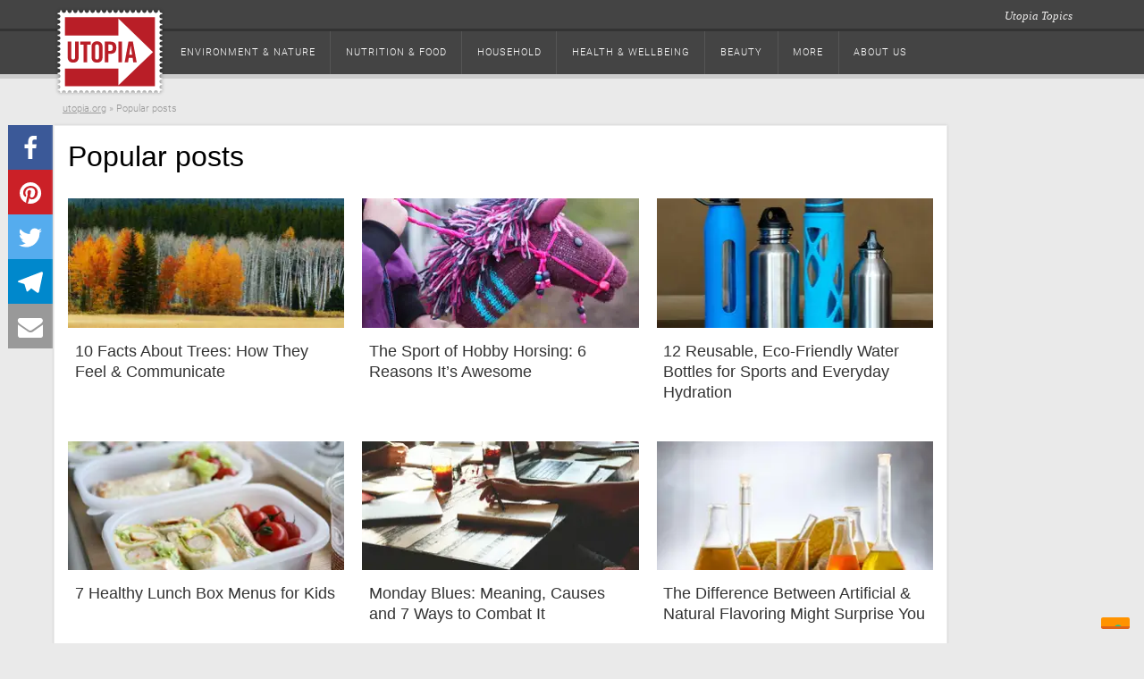

--- FILE ---
content_type: text/html; charset=UTF-8
request_url: https://utopia.org/popular/page/41/
body_size: 21622
content:
<!DOCTYPE html>

<html class="no-js" lang="en-US">

<head>

	<meta charset="utf-8"/>
	<meta name="viewport" content="width=device-width, initial-scale=1.0"/>
	<title>
		Popular posts - Utopia	</title>
	<link rel="preload" href="https://utopia.org/app/themes/utopiamain/assets/img/svg/utopia-logo.svg" as="image"  type="image/svg+xml">
<link rel="dns-prefetch" href="https://images.utopia.org">
<link rel="preconnect" href="https://images.utopia.org">
<link rel="preload" href="https://a.utopia.de/a.gif" as="image"  type="image/gif">
<script id="dataLayer" data-cfasync="false">
		var dataLayer = dataLayer || [];
	</script>
<script>
			/*! matchMedia() polyfill - Test a CSS media type/query in JS. Authors & copyright (c) 2012: Scott Jehl, Paul Irish, Nicholas Zakas, David Knight. Dual MIT/BSD license */
			window.matchMedia||(window.matchMedia=function(){"use strict";var e=window.styleMedia||window.media;if(!e){var t=document.createElement("style"),i=document.getElementsByTagName("script")[0],n=null;t.type="text/css",t.id="matchmediajs-test",i.parentNode.insertBefore(t,i),n="getComputedStyle"in window&&window.getComputedStyle(t,null)||t.currentStyle,e={matchMedium:function(e){var i="@media "+e+"{ #matchmediajs-test { width: 1px; } }";return t.styleSheet?t.styleSheet.cssText=i:t.textContent=i,"1px"===n.width}}}return function(t){return{matches:e.matchMedium(t||"all"),media:t||"all"}}}());
			var UT_MinWidth = window.matchMedia( "(max-width: 700px)" );
			
		</script><meta name='robots' content='index, follow, max-image-preview:large' />
<meta name="ut-embetty" content="server" data-embetty-server="https://embetty.utopix.net">		<script>
			// config for tcf api adapter
			window.TCF_API_PURPOSES = {
				PUSH_ENGAGE: '1',
				WRITE_COOKIES: '1',
				CREATE_PERSONALIZED_ADS_PROFILE: '3',
				ANALYTICS: ['1', '8', '9', '10'] // workaround for iubenda not supporting custom vendors as defined in IAB standard
			};
		</script>
        <script>
          var _iub = _iub || [];
          _iub.csConfiguration = {
            "askConsentAtCookiePolicyUpdate": true,
            "cookiePolicyInOtherWindow": true,
            "countryDetection": true,
            "enableTcf": true,
            "enableUspr": true,
            "lang": "en",
            "logViaAlert": true,
            "newConsentAtVendorListUpdate": 7,
            "perPurposeConsent": true,
            "siteId": 1984871,
            "whitelabel": false,
            "cookiePolicyId": 44076725,
            "cookiePolicyUrl": "https://i.utopia.org/privacy/utopia-org/privacy-policy.html",
            "privacyPolicyUrl": "https://i.utopia.org/privacy/utopia-org/privacy-policy.html",
            "privacyPolicyNoticeAtCollectionUrl": "https://i.utopia.org/privacy/utopia-org/privacy-policy.html",
            "banner": {
              "acceptButtonCaptionColor": "white",
              "acceptButtonColor": "#0073CE",
              "acceptButtonDisplay": true,
              "backgroundColor": "white",
              "closeButtonDisplay": false,
              "customizeButtonCaptionColor": "#4D4D4D",
              "customizeButtonColor": "#DADADA",
              "customizeButtonDisplay": true,
              "explicitWithdrawal": true,
              "listPurposes": true,
              "position": "float-top-center",
              "rejectButtonCaptionColor": "white",
              "rejectButtonColor": "#0073CE",
              "rejectButtonDisplay": true,
              "showPurposesToggles": true,
              "textColor": "black",
              "customizeButtonCaption": "Customize or decline"
            }
          };
        </script>
		<style>
			#iubenda-cs-banner {
				background-color: rgba(0, 0, 0, .8) !important;
			}

			#iubenda-iframe {
				background-color: rgba(0, 0, 0, 1) !important;
			}

			.iubenda-custom-content .cmpHead {
				font-size: 22px !important;
				font-weight: bold !important;
			}

			.iubenda-custom-content .cmpBody p {
				font-size: 16px !important;
			}

			#iubenda-cs-banner .iubenda-cs-opt-group .iubenda-cs-accept-btn,
			#iubenda-cs-banner .iubenda-cs-opt-group .iubenda-cs-customize-btn {
				border-radius: 8px !important;
				opacity: .9 !important;
				box-shadow: 0 4px 8px 0 rgba(0, 0, 0, 0.2) !important;
			}
		</style>

        <script type="text/javascript" src="//cdn.iubenda.com/cs/tcf/stub-v2.js"></script>
        <script type="text/javascript" src="//cdn.iubenda.com/cs/tcf/safe-tcf-v2.js"></script>
        <script type="text/javascript" src="//cdn.iubenda.com/cs/gpp/stub.js"></script>
        <script type="text/javascript" src="//cdn.iubenda.com/cs/iubenda_cs.js" charset="UTF-8" async></script>
		<script>(()=>{"use strict";window.UTOPIA_PURPOSES={FUNCTIONAL:"1",WRITE_COOKIES:"2",ANALYTICS:"3",CUSTOM_SEARCH:"5",PUSH_ENGAGE:"4",FULL_CONSENT:"6"};const e=[5,6];const t=class{constructor(e,t){this.eventListener=[],this.UTOPIA_PURPOSES=e.UTOPIA_PURPOSES,this.webPageConfig=t,this.FUNCTION_TO_PURPOSE=t.data.functionToPurpose,this.CUSTOM_VENDOR_IDS=t.data.customVendorIds,e.MY_CONSENT_PREFERENCES=e.MY_CONSENT_PREFERENCES||{},e.__tcfapi("addEventListener",2,((s,n)=>{!n||"tcloaded"!==s.eventStatus&&"useractioncomplete"!==s.eventStatus||"tcloaded"!==s.eventStatus&&"useractioncomplete"!==s.eventStatus||e.__tcfapi("getCustomVendorConsents",2,((e,n)=>{n?(s.customVendors={},s.customVendors.consents=t.filter.customVendors(e)):s.customVendors||(s.customVendors={},s.customVendors.consents=t.filter.customVendors(s)),this.validate(s)}))}))}allowCustomVendor(e,t){return this.CUSTOM_VENDOR_IDS?0!==e.customVendors.consents.length&&!!e.customVendors.consents.some((e=>e._id===t)):this.allowByPurpose(e,t)}allPurposesGiven(t){if(!t.purpose.consents)return!1;const s=Object.keys(t.purpose.consents);if(0===s.length)return!1;if(s.length<Object.keys(t.purpose.legitimateInterests).length)return!1;for(let n=1;n<=s.length;n++)if(!t.purpose.consents[n]&&-1===e.indexOf(n))return!1;return!0}allowByPurpose(e,t){if(!e.purpose.consents||0===Object.keys(e.purpose.consents).length)return!1;if(Array.isArray(t)){for(const s of t)if(!e.purpose.consents[s])return!1;return!0}return e.purpose.consents[t]}validate(e){if(this.webPageConfig.filter.purHandling){const t=this.webPageConfig.filter.purHandling();if(t){const s=t.websitePurposes,n=t.tagManagerPurposes;for(const t of this.eventListener)t(s,e);return void window.MY_CONSENT_CALLBACK(s,n,e)}}const t={},s=this.CUSTOM_VENDOR_IDS?this.CUSTOM_VENDOR_IDS.CUSTOM_SEARCH:this.FUNCTION_TO_PURPOSE.WRITE_COOKIES,n=this.CUSTOM_VENDOR_IDS?this.CUSTOM_VENDOR_IDS.ANALYTICS:this.FUNCTION_TO_PURPOSE.ANALYTICS;t[window.UTOPIA_PURPOSES.FUNCTIONAL]=!0,t[window.UTOPIA_PURPOSES.CUSTOM_SEARCH]=this.allowCustomVendor(e,s),t[window.UTOPIA_PURPOSES.PUSH_ENGAGE]=this.allowByPurpose(e,this.FUNCTION_TO_PURPOSE.PUSH_ENGAGE),t[window.UTOPIA_PURPOSES.ANALYTICS]=this.allowCustomVendor(e,n);const o={};o[window.UTOPIA_PURPOSES.ANALYTICS]=t[window.UTOPIA_PURPOSES.ANALYTICS],o[window.UTOPIA_PURPOSES.WRITE_COOKIES]=this.allowByPurpose(e,this.FUNCTION_TO_PURPOSE.WRITE_COOKIES),o[window.UTOPIA_PURPOSES.FULL_CONSENT]=this.allPurposesGiven(e);for(const s of this.eventListener)s(t,e);window.MY_CONSENT_CALLBACK(t,o,e)}onConsent(e){-1===this.eventListener.indexOf(e)&&this.eventListener.push(e)}};class s{constructor(e,t){this.name=e.name,this.src=e.src,this.preference=e.preference,this.preferences=t,this.async=e.async,this.next={},this.loading=!1,this.loaded=!1,this.loadedCallbacks=[],this.listeners={},this.resolveDependencyListener=this.resolveDependencyListener.bind(this)}load(){let e=this.preferences[this.preference];e&&e.then((()=>{if(this.loading||!this.dependenciesLoaded())return;this.loading=!0;let e=this,t=window.document.createElement("script");if(t.src=this.src,t.src.indexOf(window.location.origin)>-1&&t.src.indexOf("/layout/js")>-1){const e=t.src.split(".js");t.src=e[0]+window.es5Postfix()+".js"+e[1]}"async"===this.async?t.async=!0:"blocking"===this.async?(t.defer=!1,t.async=!1):t.defer=!0,t.id=this.name,t.onload=t.onreadystatechange=function(){t.onreadystatechange=t.onload=null,e.loaded=!0;for(let t of e.loadedCallbacks)t(e);for(let t of Object.keys(e.next))e.next[t].load()},document.head.appendChild(t)}))}addLoadCallback(e){this.loaded?e(this):this.loadedCallbacks.push(e)}addChild(e){this.next[e.getName()]=e}addDependencyListener(e){this.listeners[e]=!1}resolveDependencyListener(e){this.listeners[e.name]=!0,!0===this.dependenciesLoaded()&&this.load()}dependenciesLoaded(){let e=!0;for(let t of Object.keys(this.listeners))if(!this.listeners[t]){e=!1;break}return e}getNext(){return this.next||null}getName(){return this.name}isLoaded(){return this.loaded}}class n{constructor(e){this.roots=[],this.delayedNodes=[],this.iterated=0,this.preferencePromises=e}addPreLoadedRoot(e){let t={name:e.name,src:e.src,preference:1,async:e.async?e.async:"blocking",dep:[]},n=new s(t,this.preferencePromises);this.roots.push(n),n.loading=!0,n.loaded=!0}bindLoadedEventforDelayed(e,t){for(let s of t){let t=this.completeFind(s);if(!t)throw Error("Dependency not found: "+s);e.addDependencyListener(s),t.addLoadCallback(e.resolveDependencyListener)}}addNode(e,t){if(t.length>1){let n=null;for(let e of t)if(n=this.findNode(e,this.delayedNodes),n)break;if(n){let o=new s(e,this.preferencePromises);n.addChild(o),this.bindLoadedEventforDelayed(o,t)}else{let n=new s(e,this.preferencePromises);this.delayedNodes.push(n),this.bindLoadedEventforDelayed(n,t)}if(0===this.delayedNodes.length){let n=new s(e,this.preferencePromises);this.delayedNodes.push(n),this.bindLoadedEventforDelayed(n,t)}return}if(0===t.length){let t=new s(e,this.preferencePromises);return void this.roots.push(t)}let n=null,o=this.findNode(t[0],this.roots);if(o){n=o;let t=new s(e,this.preferencePromises);n.addChild(t),!0===n.isLoaded()&&t.load()}if(!n){let o=null;for(let i of this.delayedNodes){for(let e of t)o=this.iterateNode(i,e);o&&(n=o,n.addChild(new s(e,this.preferencePromises)))}}if(!n)throw Error("Resource enqueued in the wrong order: "+e.name)}completeFind(e){let t=this.findNode(e,this.roots);return t||(t=this.findNode(e,this.delayedNodes)),t}findNode(e,t){for(let s of t){let t=this.iterateNode(s,e);if(t)return t}return null}iterateNode(e,t){if(this.iterated++,this.iterated>5e3)throw Error("Max. iterations of 5000 reached.");if(e.getName()===t)return e;let s=e.getNext();if(!s)return null;let n=null;for(let e of Object.keys(s)){let o=s[e];if(n=this.iterateNode(o,t),n)return n}return null}load(){for(let e of this.roots)e.load()}}window.MY_CONSENT_PREFERENCES={purposes:{1:!0,3:!1,4:!1,5:!1}},window.MY_CONSENT_CALLBACK=()=>{},window.PREFERENCE_PROMISES={},window.es5Postfix=()=>"noModule"in document.createElement("script")?"":"-es5";const o={Consenter:class{constructor(){const e=this;if(window.PREFERENCE_PROMISES={},window.MY_CONSENT_PREFERENCES&&window.MY_CONSENT_PREFERENCES.purposes)for(let t in window.MY_CONSENT_PREFERENCES.purposes)!0===window.MY_CONSENT_PREFERENCES.purposes[t]?window.PREFERENCE_PROMISES[t]=new Promise((function(e,t){e()})):window.PREFERENCE_PROMISES[t]=new Promise((function(s,n){e.addEventListenerOnce(window,"cmpPreferenceIsGiven_"+t,(function(){s()}))}));this.tree=new n(window.PREFERENCE_PROMISES),this.start=this.start.bind(this)}start(e,t,s){window.MY_CONSENT_PREFERENCES.purposes=e,this.firePreferencesEvents(e),this.writePreferencesToDOM(e),this.tree.load(),this.initDataLayer(t,s)}loadJS(e,t,s=1,n="async",o=[]){this.tree.addNode({name:e,src:t,preference:s,async:n},o),this.tree.load()}jsLoader(e,t){if(e)throw Error("Support for src attribute is deprecated ! Please provide a name instead");const s=this.tree.completeFind(t);s.preference=1,s.load()}addAfterLoadCallback(e,t){const s=this.tree.completeFind(e);s&&(s.isLoaded()?t():s.addLoadCallback(t))}libIsLoaded(e){this.tree.addPreLoadedRoot({name:e.name,src:e.src,async:e.async})}waitForCmpPref(e,t){window.PREFERENCE_PROMISES[e].then((()=>{t()}))}firePreferencesEvents(e){if(e)for(const t in e)if(e[t]){const e=new Event("cmpPreferenceIsGiven_"+t);window.dispatchEvent(e)}}writePreferencesToDOM(e){for(const t of Object.keys(e)){const s=document.getElementsByTagName("html")[0];e[t]?s.classList.add("cmp-consent-level-"+t):s.classList.remove("cmp-consent-level-"+t)}}addEventListenerOnce(e,t,s){e.addEventListener(t,(function n(o){e.removeEventListener(t,n),s.apply(this,arguments)}))}initDataLayer(e,t){window.dataLayer.push({cmp_data:t,event:"cmp_consent_test"}),e[window.UTOPIA_PURPOSES.WRITE_COOKIES]&&window.dataLayer.push({cmp_cookies:!0,event:"cmp_cookies_on"}),e[window.UTOPIA_PURPOSES.ANALYTICS]?window.dataLayer.push({cmp_analytics:!0,event:"cmp_analytics_on"}):window.dataLayer.push({cmp_analytics:!1,event:"cmp_analytics_off"}),e[window.UTOPIA_PURPOSES.FULL_CONSENT]&&window.dataLayer.push({cmp_full_consent:!0,event:"cmp_full_consent"})}},TcfApiAdapter:t,PurHandler:class{constructor(){let e=this;this.loadPreferenceTwo=null,this.tree=new n({1:new Promise((function(e,t){e()})),2:new Promise((function(t,s){e.loadPreferenceTwo=function(){t()}}))}),this.start=this.start.bind(this)}start(){this.loadPreferenceTwo(),this.tree.load()}loadJS(e,t,s=1,n="async",o=[]){this.tree.addNode({name:e,src:t,preference:s,async:n},o),this.tree.load()}waitForPreference(e,t){this.tree.preferencePromises[e].then((()=>{t()}))}addAfterLoadCallback(e,t){const s=this.tree.completeFind(e);s&&(s.isLoaded()?t():s.addLoadCallback(t))}}};window.consenter=new o.Consenter,window.MY_CONSENT_CALLBACK=window.consenter.start,window.tcfApiConsentAdapter=new o.TcfApiAdapter(window,{data:{customVendorIds:null,functionToPurpose:{PUSH_ENGAGE:"1",WRITE_COOKIES:"1",CREATE_PERSONALIZED_ADS_PROFILE:"3",ANALYTICS:["1","8","9","10"]}},filter:{customVendors:function(e){return[]}}})})();
//# sourceMappingURL=tcf_api_adapter.js.map</script>
	<!-- This site is optimized with the Yoast SEO Premium plugin v22.0 (Yoast SEO v22.2) - https://yoast.com/wordpress/plugins/seo/ -->
	<link rel="canonical" href="https://utopia.org/popular/page/41/" />
	<meta property="og:locale" content="en_US" />
	<meta property="og:type" content="article" />
	<meta property="og:title" content="Popular posts" />
	<meta property="og:url" content="https://utopia.org/popular/" />
	<meta property="og:site_name" content="Utopia" />
	<meta property="article:publisher" content="https://www.facebook.com/utopia.org.global/" />
	<meta property="article:published_time" content="2021-04-08T12:10:07+00:00" />
	<meta property="article:modified_time" content="2022-12-21T09:37:12+00:00" />
	<meta name="twitter:card" content="summary_large_image" />
	<meta name="twitter:label1" content="Written by" />
	<meta name="twitter:data1" content="Utopia Team" />
	<script type="application/ld+json" class="yoast-schema-graph">{"@context":"https://schema.org","@graph":[{"@type":"WebPage","@id":"https://utopia.org/popular/","url":"https://utopia.org/popular/","name":"Popular posts - Utopia","isPartOf":{"@id":"https://utopia.org/#website"},"datePublished":"2021-04-08T12:10:07+00:00","dateModified":"2022-12-21T09:37:12+00:00","inLanguage":"en-US","potentialAction":[{"@type":"ReadAction","target":["https://utopia.org/popular/"]}]},{"@type":"WebSite","@id":"https://utopia.org/#website","url":"https://utopia.org/","name":"Utopia","description":"responsible living","publisher":{"@id":"https://utopia.org/#organization"},"potentialAction":[{"@type":"SearchAction","target":{"@type":"EntryPoint","urlTemplate":"https://utopia.org/?s={search_term_string}"},"query-input":"required name=search_term_string"}],"inLanguage":"en-US"},{"@type":"Organization","@id":"https://utopia.org/#organization","name":"Utopia GmbH","url":"https://utopia.org/","logo":{"@type":"ImageObject","inLanguage":"en-US","@id":"https://utopia.org/#/schema/logo/image/","url":"https://utopia.org/app/uploads/2020/10/utopia_logo_16031-neu.png","contentUrl":"https://utopia.org/app/uploads/2020/10/utopia_logo_16031-neu.png","width":188,"height":141,"caption":"Utopia GmbH"},"image":{"@id":"https://utopia.org/#/schema/logo/image/"},"sameAs":["https://www.facebook.com/utopia.org.global/","https://www.instagram.com/utopia_org/","https://www.pinterest.de/utopia_org/"]}]}</script>
	<!-- / Yoast SEO Premium plugin. -->


<link rel='dns-prefetch' href='//utopia.org' />
<script data-doc='tracking_keywords'>dataLayer.push({"pageTitle":"Popular posts - Utopia","pagePostType":"page","postID":15977,"pagePostAuthor":"Utopia Team","pagePostID":"post_15977","pagePostType2":"single_page","bart":"artikel","activeChannel":null});</script>
<meta name='UT:pageinfo' content='{"pageTitle":"Popular posts - Utopia","pagePostType":"page","postID":15977,"pagePostAuthor":"Utopia Team","pagePostID":"post_15977","pagePostType2":"single_page","bart":"artikel","activeChannel":null}'/>
<!-- Google Tag Manager -->
<script>(function(w,d,s,l,i){w[l]=w[l]||[];w[l].push({'gtm.start':
new Date().getTime(),event:'gtm.js'});var f=d.getElementsByTagName(s)[0],
j=d.createElement(s),dl=l!='dataLayer'?'&l='+l:'';j.async=true;j.src=
'https://ord.utopia.org/gtm.js?id='+i+dl;f.parentNode.insertBefore(j,f);
})(window,document,'script','dataLayer','GTM-5LPZ2MQ');</script>
<!-- End Google Tag Manager --><script type='text/javascript'>var uwpac = uwpac || {};uwpac = {"isActive":true,"post_type":"page","post_id":15977,"copen":false,"c":"wp_uwpac","ci_color":null,"cActive":true,"rlActive":false,"ajaxurl":"https:\/\/utopia.org\/wp\/wp-admin\/admin-ajax.php"}</script><link rel='stylesheet' id='roboto-css' href='https://utopia.org/app/themes/utopiamain/layout/css/roboto.css?ver=1710761720' type='text/css' media='all' />
<link rel='stylesheet' id='font-awesome-css' href='https://utopia.org/app/themes/utopiamain/layout/css/utopia-icons.css?ver=1710761720' type='text/css' media='all' />
<link rel='stylesheet' id='print-css-css' href='https://utopia.org/app/themes/utopia-org-child/css/print.css?ver=1710761698' type='text/css' media='all' />
<link rel='stylesheet' id='org-style-css-css' href='https://utopia.org/app/themes/utopia-org-child/layout/css/org_style.css?ver=1710761786' type='text/css' media='all' />
<link rel='stylesheet' id='affiliate-css-css' href='https://utopia.org/app/themes/utopia-org-child/layout/css/affiliate.css?ver=1710761786' type='text/css' media='all' />
<link rel='stylesheet' id='non_home_css-css' href='https://utopia.org/app/themes/utopiamain/layout/css/non_home_style.css?ver=1710761789' type='text/css' media='all' />
<link rel='stylesheet' id='grid-mobile-css-css' href='https://utopia.org/app/themes/utopiamain/layout/css/grid_new_mobile.css?ver=1710761789' type='text/css' media='screen and (max-width: 767px)' />
<link rel='stylesheet' id='grid-tablet-css-css' href='https://utopia.org/app/themes/utopiamain/layout/css/grid_new_tablet.css?ver=1710761789' type='text/css' media='screen and (min-width: 768px) and (max-width:1024px)' />
<link rel='stylesheet' id='grid-desktop-css-css' href='https://utopia.org/app/themes/utopiamain/layout/css/grid_new_desktop.css?ver=1710761789' type='text/css' media='screen and (min-width: 1025px)' />
<link rel='stylesheet' id='wp-block-library-css' href='https://utopia.org/wp/wp-includes/css/dist/block-library/style.min.css?ver=6.3.3' type='text/css' media='all' />
<style id='classic-theme-styles-inline-css' type='text/css'>
/*! This file is auto-generated */
.wp-block-button__link{color:#fff;background-color:#32373c;border-radius:9999px;box-shadow:none;text-decoration:none;padding:calc(.667em + 2px) calc(1.333em + 2px);font-size:1.125em}.wp-block-file__button{background:#32373c;color:#fff;text-decoration:none}
</style>
<style id='global-styles-inline-css' type='text/css'>
body{--wp--preset--color--black: #000000;--wp--preset--color--cyan-bluish-gray: #abb8c3;--wp--preset--color--white: #ffffff;--wp--preset--color--pale-pink: #f78da7;--wp--preset--color--vivid-red: #cf2e2e;--wp--preset--color--luminous-vivid-orange: #ff6900;--wp--preset--color--luminous-vivid-amber: #fcb900;--wp--preset--color--light-green-cyan: #7bdcb5;--wp--preset--color--vivid-green-cyan: #00d084;--wp--preset--color--pale-cyan-blue: #8ed1fc;--wp--preset--color--vivid-cyan-blue: #0693e3;--wp--preset--color--vivid-purple: #9b51e0;--wp--preset--gradient--vivid-cyan-blue-to-vivid-purple: linear-gradient(135deg,rgba(6,147,227,1) 0%,rgb(155,81,224) 100%);--wp--preset--gradient--light-green-cyan-to-vivid-green-cyan: linear-gradient(135deg,rgb(122,220,180) 0%,rgb(0,208,130) 100%);--wp--preset--gradient--luminous-vivid-amber-to-luminous-vivid-orange: linear-gradient(135deg,rgba(252,185,0,1) 0%,rgba(255,105,0,1) 100%);--wp--preset--gradient--luminous-vivid-orange-to-vivid-red: linear-gradient(135deg,rgba(255,105,0,1) 0%,rgb(207,46,46) 100%);--wp--preset--gradient--very-light-gray-to-cyan-bluish-gray: linear-gradient(135deg,rgb(238,238,238) 0%,rgb(169,184,195) 100%);--wp--preset--gradient--cool-to-warm-spectrum: linear-gradient(135deg,rgb(74,234,220) 0%,rgb(151,120,209) 20%,rgb(207,42,186) 40%,rgb(238,44,130) 60%,rgb(251,105,98) 80%,rgb(254,248,76) 100%);--wp--preset--gradient--blush-light-purple: linear-gradient(135deg,rgb(255,206,236) 0%,rgb(152,150,240) 100%);--wp--preset--gradient--blush-bordeaux: linear-gradient(135deg,rgb(254,205,165) 0%,rgb(254,45,45) 50%,rgb(107,0,62) 100%);--wp--preset--gradient--luminous-dusk: linear-gradient(135deg,rgb(255,203,112) 0%,rgb(199,81,192) 50%,rgb(65,88,208) 100%);--wp--preset--gradient--pale-ocean: linear-gradient(135deg,rgb(255,245,203) 0%,rgb(182,227,212) 50%,rgb(51,167,181) 100%);--wp--preset--gradient--electric-grass: linear-gradient(135deg,rgb(202,248,128) 0%,rgb(113,206,126) 100%);--wp--preset--gradient--midnight: linear-gradient(135deg,rgb(2,3,129) 0%,rgb(40,116,252) 100%);--wp--preset--font-size--small: 13px;--wp--preset--font-size--medium: 20px;--wp--preset--font-size--large: 36px;--wp--preset--font-size--x-large: 42px;--wp--preset--spacing--20: 0.44rem;--wp--preset--spacing--30: 0.67rem;--wp--preset--spacing--40: 1rem;--wp--preset--spacing--50: 1.5rem;--wp--preset--spacing--60: 2.25rem;--wp--preset--spacing--70: 3.38rem;--wp--preset--spacing--80: 5.06rem;--wp--preset--shadow--natural: 6px 6px 9px rgba(0, 0, 0, 0.2);--wp--preset--shadow--deep: 12px 12px 50px rgba(0, 0, 0, 0.4);--wp--preset--shadow--sharp: 6px 6px 0px rgba(0, 0, 0, 0.2);--wp--preset--shadow--outlined: 6px 6px 0px -3px rgba(255, 255, 255, 1), 6px 6px rgba(0, 0, 0, 1);--wp--preset--shadow--crisp: 6px 6px 0px rgba(0, 0, 0, 1);}:where(.is-layout-flex){gap: 0.5em;}:where(.is-layout-grid){gap: 0.5em;}body .is-layout-flow > .alignleft{float: left;margin-inline-start: 0;margin-inline-end: 2em;}body .is-layout-flow > .alignright{float: right;margin-inline-start: 2em;margin-inline-end: 0;}body .is-layout-flow > .aligncenter{margin-left: auto !important;margin-right: auto !important;}body .is-layout-constrained > .alignleft{float: left;margin-inline-start: 0;margin-inline-end: 2em;}body .is-layout-constrained > .alignright{float: right;margin-inline-start: 2em;margin-inline-end: 0;}body .is-layout-constrained > .aligncenter{margin-left: auto !important;margin-right: auto !important;}body .is-layout-constrained > :where(:not(.alignleft):not(.alignright):not(.alignfull)){max-width: var(--wp--style--global--content-size);margin-left: auto !important;margin-right: auto !important;}body .is-layout-constrained > .alignwide{max-width: var(--wp--style--global--wide-size);}body .is-layout-flex{display: flex;}body .is-layout-flex{flex-wrap: wrap;align-items: center;}body .is-layout-flex > *{margin: 0;}body .is-layout-grid{display: grid;}body .is-layout-grid > *{margin: 0;}:where(.wp-block-columns.is-layout-flex){gap: 2em;}:where(.wp-block-columns.is-layout-grid){gap: 2em;}:where(.wp-block-post-template.is-layout-flex){gap: 1.25em;}:where(.wp-block-post-template.is-layout-grid){gap: 1.25em;}.has-black-color{color: var(--wp--preset--color--black) !important;}.has-cyan-bluish-gray-color{color: var(--wp--preset--color--cyan-bluish-gray) !important;}.has-white-color{color: var(--wp--preset--color--white) !important;}.has-pale-pink-color{color: var(--wp--preset--color--pale-pink) !important;}.has-vivid-red-color{color: var(--wp--preset--color--vivid-red) !important;}.has-luminous-vivid-orange-color{color: var(--wp--preset--color--luminous-vivid-orange) !important;}.has-luminous-vivid-amber-color{color: var(--wp--preset--color--luminous-vivid-amber) !important;}.has-light-green-cyan-color{color: var(--wp--preset--color--light-green-cyan) !important;}.has-vivid-green-cyan-color{color: var(--wp--preset--color--vivid-green-cyan) !important;}.has-pale-cyan-blue-color{color: var(--wp--preset--color--pale-cyan-blue) !important;}.has-vivid-cyan-blue-color{color: var(--wp--preset--color--vivid-cyan-blue) !important;}.has-vivid-purple-color{color: var(--wp--preset--color--vivid-purple) !important;}.has-black-background-color{background-color: var(--wp--preset--color--black) !important;}.has-cyan-bluish-gray-background-color{background-color: var(--wp--preset--color--cyan-bluish-gray) !important;}.has-white-background-color{background-color: var(--wp--preset--color--white) !important;}.has-pale-pink-background-color{background-color: var(--wp--preset--color--pale-pink) !important;}.has-vivid-red-background-color{background-color: var(--wp--preset--color--vivid-red) !important;}.has-luminous-vivid-orange-background-color{background-color: var(--wp--preset--color--luminous-vivid-orange) !important;}.has-luminous-vivid-amber-background-color{background-color: var(--wp--preset--color--luminous-vivid-amber) !important;}.has-light-green-cyan-background-color{background-color: var(--wp--preset--color--light-green-cyan) !important;}.has-vivid-green-cyan-background-color{background-color: var(--wp--preset--color--vivid-green-cyan) !important;}.has-pale-cyan-blue-background-color{background-color: var(--wp--preset--color--pale-cyan-blue) !important;}.has-vivid-cyan-blue-background-color{background-color: var(--wp--preset--color--vivid-cyan-blue) !important;}.has-vivid-purple-background-color{background-color: var(--wp--preset--color--vivid-purple) !important;}.has-black-border-color{border-color: var(--wp--preset--color--black) !important;}.has-cyan-bluish-gray-border-color{border-color: var(--wp--preset--color--cyan-bluish-gray) !important;}.has-white-border-color{border-color: var(--wp--preset--color--white) !important;}.has-pale-pink-border-color{border-color: var(--wp--preset--color--pale-pink) !important;}.has-vivid-red-border-color{border-color: var(--wp--preset--color--vivid-red) !important;}.has-luminous-vivid-orange-border-color{border-color: var(--wp--preset--color--luminous-vivid-orange) !important;}.has-luminous-vivid-amber-border-color{border-color: var(--wp--preset--color--luminous-vivid-amber) !important;}.has-light-green-cyan-border-color{border-color: var(--wp--preset--color--light-green-cyan) !important;}.has-vivid-green-cyan-border-color{border-color: var(--wp--preset--color--vivid-green-cyan) !important;}.has-pale-cyan-blue-border-color{border-color: var(--wp--preset--color--pale-cyan-blue) !important;}.has-vivid-cyan-blue-border-color{border-color: var(--wp--preset--color--vivid-cyan-blue) !important;}.has-vivid-purple-border-color{border-color: var(--wp--preset--color--vivid-purple) !important;}.has-vivid-cyan-blue-to-vivid-purple-gradient-background{background: var(--wp--preset--gradient--vivid-cyan-blue-to-vivid-purple) !important;}.has-light-green-cyan-to-vivid-green-cyan-gradient-background{background: var(--wp--preset--gradient--light-green-cyan-to-vivid-green-cyan) !important;}.has-luminous-vivid-amber-to-luminous-vivid-orange-gradient-background{background: var(--wp--preset--gradient--luminous-vivid-amber-to-luminous-vivid-orange) !important;}.has-luminous-vivid-orange-to-vivid-red-gradient-background{background: var(--wp--preset--gradient--luminous-vivid-orange-to-vivid-red) !important;}.has-very-light-gray-to-cyan-bluish-gray-gradient-background{background: var(--wp--preset--gradient--very-light-gray-to-cyan-bluish-gray) !important;}.has-cool-to-warm-spectrum-gradient-background{background: var(--wp--preset--gradient--cool-to-warm-spectrum) !important;}.has-blush-light-purple-gradient-background{background: var(--wp--preset--gradient--blush-light-purple) !important;}.has-blush-bordeaux-gradient-background{background: var(--wp--preset--gradient--blush-bordeaux) !important;}.has-luminous-dusk-gradient-background{background: var(--wp--preset--gradient--luminous-dusk) !important;}.has-pale-ocean-gradient-background{background: var(--wp--preset--gradient--pale-ocean) !important;}.has-electric-grass-gradient-background{background: var(--wp--preset--gradient--electric-grass) !important;}.has-midnight-gradient-background{background: var(--wp--preset--gradient--midnight) !important;}.has-small-font-size{font-size: var(--wp--preset--font-size--small) !important;}.has-medium-font-size{font-size: var(--wp--preset--font-size--medium) !important;}.has-large-font-size{font-size: var(--wp--preset--font-size--large) !important;}.has-x-large-font-size{font-size: var(--wp--preset--font-size--x-large) !important;}
.wp-block-navigation a:where(:not(.wp-element-button)){color: inherit;}
:where(.wp-block-post-template.is-layout-flex){gap: 1.25em;}:where(.wp-block-post-template.is-layout-grid){gap: 1.25em;}
:where(.wp-block-columns.is-layout-flex){gap: 2em;}:where(.wp-block-columns.is-layout-grid){gap: 2em;}
.wp-block-pullquote{font-size: 1.5em;line-height: 1.6;}
</style>
		<script>
		(function(){
			var docElem = document.documentElement;

			window.lazySizesConfig = window.lazySizesConfig || {};
			window.lazySizesConfig.loadMode = 1;
			window.lazySizesConfig.srcsetAttr = 'data-lazy-srcset',
			window.lazySizesConfig.srcAttr = 'data-lazy-src',
			window.lazySizesConfig.sizesAttr = 'data-lazy-sizes',

			//set expand to a higher value on larger displays
			window.lazySizesConfig.expand = Math.max(Math.min(docElem.clientWidth, docElem.clientHeight, 1222) - 1, 359);
			window.lazySizesConfig.expFactor = lazySizesConfig.expand < 380 ? 3 : 2;
		})();
	</script><script type='text/javascript' src='https://utopia.org/app/themes/utopiamain/assets/js/jquery-3.5.1.min.js?ver=3.5.1' id='jquery-js' onload="consenter.libIsLoaded({name: 'jquery',src: 'https://utopia.org/app/themes/utopiamain/assets/js/jquery-3.5.1.min.js?ver=3.5.1', async: 'blocking'})" ></script>
<script>consenter.loadJS('utopia-app-js-asyncload', 'https://utopia.org/app/themes/utopiamain/layout/js/app.js?ver=1710761789', 999, 'async', [] );</script>
<script>consenter.loadJS('parsley', 'https://utopia.org/app/themes/utopiamain/js/parsley.min.js?ver=1710761720', 1, 'defer', ['jquery'] );</script>
<script>consenter.loadJS('lazysizes-asyncload', 'https://utopia.org/app/plugins/utopia-lazy-load/public/js/lazysizes.min.js?ver=1.0.1', 1, 'async', [] );</script>
<link rel="https://api.w.org/" href="https://utopia.org/wp-json/" /><link rel="alternate" type="application/json" href="https://utopia.org/wp-json/wp/v2/pages/15977" /><link rel="alternate" type="application/json+oembed" href="https://utopia.org/wp-json/oembed/1.0/embed?url=https%3A%2F%2Futopia.org%2Fpopular%2F" />
<link rel="alternate" type="text/xml+oembed" href="https://utopia.org/wp-json/oembed/1.0/embed?url=https%3A%2F%2Futopia.org%2Fpopular%2F&#038;format=xml" />
		<script>consenter.loadJS('gcs', '//cse.google.com/cse.js?cx=017449189533823908773:istiiilmsnw', 4);</script>
	<script>consenter.loadJS( 'mailchimp_connection', 'https://chimpstatic.com/mcjs-connected/js/users/74a0f27d452bb7d73a2e00059/20ff8a7746dc19c54e97af16c.js', 4 );</script><link rel="prev" href="https://utopia.org/popular/page/40/"><link rel="next" href="https://utopia.org/popular/page/42/"><link rel="preload" href="https://utopia.org/app/themes/utopiamain/layout/fonts/37a7069d-roboto-light-latin.woff2" as="font" type="font/woff2" crossorigin><link rel="preload" href="https://utopia.org/app/themes/utopiamain/layout/fonts/e6956195-icomoon.woff2" as="font" type="font/woff2" crossorigin><link rel="preload" href="/app/themes/utopiamain/assets/js/jquery-3.5.1.min.js?ver=3.5.1" as="script"><link rel="preload" href="/app/themes/utopiamain/js/parsley.min.js?ver=1710761720" as="script"><link rel="preload" href="/app/plugins/utopia-lazy-load/public/js/lazysizes.min.js?ver=1.0.1" as="script"><link rel="preload" href="/app/themes/utopiamain/layout/css/roboto.css?ver=1710761720" as="style"><link rel="preload" href="/app/themes/utopiamain/layout/css/utopia-icons.css?ver=1710761720" as="style"><link rel="preload" href="/app/themes/utopia-org-child/css/print.css?ver=1710761698" as="style"><link rel="preload" href="/app/themes/utopia-org-child/layout/css/org_style.css?ver=1710761786" as="style"><link rel="preload" href="/app/themes/utopia-org-child/layout/css/affiliate.css?ver=1710761786" as="style"><link rel="preload" href="/app/themes/utopiamain/layout/css/non_home_style.css?ver=1710761789" as="style"><link rel="preload" href="/app/themes/utopiamain/layout/css/grid_new_mobile.css?ver=1710761789" as="style"><link rel="preload" href="/app/themes/utopiamain/layout/css/grid_new_tablet.css?ver=1710761789" as="style"><link rel="preload" href="/app/themes/utopiamain/layout/css/grid_new_desktop.css?ver=1710761789" as="style"><link rel="preload" href="/wp/wp-includes/css/dist/block-library/style.min.css?ver=6.3.3" as="style">
	<!--[if lt IE 9]>
	<script src="//html5shim.googlecode.com/svn/trunk/html5.js"></script>
	<![endif]-->

	
<link rel="apple-touch-icon" sizes="180x180" href="https://utopia.org/app/themes/utopiamain/assets/favicons/apple-touch-icon.png">
<link rel="apple-touch-icon" sizes="57x57" href="https://utopia.org/app/themes/utopiamain/assets/favicons/apple-touch-icon-57x57.png">
<link rel="apple-touch-icon" sizes="60x60" href="https://utopia.org/app/themes/utopiamain/assets/favicons/apple-touch-icon-60x60.png">
<link rel="apple-touch-icon" sizes="72x72" href="https://utopia.org/app/themes/utopiamain/assets/favicons/apple-touch-icon-72x72.png">
<link rel="apple-touch-icon" sizes="76x76" href="https://utopia.org/app/themes/utopiamain/assets/favicons/apple-touch-icon-76x76.png">
<link rel="apple-touch-icon" sizes="114x114" href="https://utopia.org/app/themes/utopiamain/assets/favicons/apple-touch-icon-114x114.png">
<link rel="apple-touch-icon" sizes="120x120" href="https://utopia.org/app/themes/utopiamain/assets/favicons/apple-touch-icon-120x120.png">
<link rel="apple-touch-icon" sizes="128x128" href="https://utopia.org/app/themes/utopiamain/assets/favicons/apple-touch-icon-128x128.png">
<link rel="apple-touch-icon" sizes="144x144" href="https://utopia.org/app/themes/utopiamain/assets/favicons/apple-touch-icon-144x144.png">
<link rel="apple-touch-icon" sizes="152x152" href="https://utopia.org/app/themes/utopiamain/assets/favicons/apple-touch-icon-152x152.png">
<link rel="icon" type="image/x-icon" href="https://utopia.org/app/themes/utopiamain/assets/favicon.ico" >
<link rel="icon" type="image/png" sizes="96x96" href="https://utopia.org/app/themes/utopiamain/assets/favicons/favicon-96x96.png">
<link rel="icon" type="image/png" sizes="32x32" href="https://utopia.org/app/themes/utopiamain/assets/favicons/favicon-32x32.png">
<link rel="icon" type="image/png" sizes="16x16" href="https://utopia.org/app/themes/utopiamain/assets/favicons/favicon-16x16.png">
<link rel="mask-icon" href="https://utopia.org/app/themes/utopiamain/assets/favicons/safari-pinned-tab.svg" color="#b91e27">
<meta name="msapplication-TileColor" content="#eaeaea">
<meta name="theme-color" content="#b91e27">
</head>

<body
	
	class="paged page-template page-template-page-popular page-template-page-popular-php page page-id-15977 paged-41 page-paged-41 ut-unknown-user">
<!-- Google Tag Manager (noscript) -->
<noscript><iframe src="https://ord.utopia.org/ns.html?id=GTM-5LPZ2MQ"
height="0" width="0" style="display:none;visibility:hidden"></iframe></noscript>
<!-- End Google Tag Manager (noscript) -->

<div class="slogan-header"><em>Sustainability made simple</em></div>
<header class="header">
	<!-- MobileNav start -->
	<div id="mobile-nav-background"></div>

	<span data-toggle="modal" data-target="#googleModal" class="mobile-search fl-right"><i class="fa fa-search" aria-hidden="true"></i></span>

	<div class="asymmetric-wrapper">

		<a id="brand-logo" href="https://utopia.org">

			<img alt="responsible living | Utopia"
				 src="https://utopia.org/app/themes/utopiamain/assets/img/svg/utopia-logo.svg" width="126"
				 height="100" title="Utopia - Home"/>
		</a>

	</div>

	<div id="mobile-nav-wrapper">

		<span id="mobile-nav-toggle"><i class="fa fa-bars"></i></span>

		<div id="mobile-nav">

			<ul id="menu-mobile-navigation" class="main-menu"><li id="menu-item-33788" class="menu-item menu-item-type-taxonomy menu-item-object-category menu-item-33788"><a href="https://utopia.org/environment/">Environment &amp; Nature</a></li>
<li id="menu-item-33789" class="menu-item menu-item-type-taxonomy menu-item-object-category menu-item-33789"><a href="https://utopia.org/food/">Nutrition &amp; Food</a></li>
<li id="menu-item-33790" class="menu-item menu-item-type-taxonomy menu-item-object-category menu-item-33790"><a href="https://utopia.org/household/">Household</a></li>
<li id="menu-item-33791" class="menu-item menu-item-type-taxonomy menu-item-object-category menu-item-33791"><a href="https://utopia.org/health/">Health &amp; Wellbeing</a></li>
<li id="menu-item-33792" class="menu-item menu-item-type-taxonomy menu-item-object-category menu-item-33792"><a href="https://utopia.org/cosmetics/">Beauty</a></li>
<li id="menu-item-34116" class="menu-item menu-item-type-custom menu-item-object-custom menu-item-home menu-item-has-children menu-item-34116"><a href="https://utopia.org">More</a>
<ul class="sub-menu">
	<li id="menu-item-34119" class="menu-item menu-item-type-custom menu-item-object-custom menu-item-34119"><a href="https://utopia.org/fashion">Clothing &#038; Textiles</a></li>
	<li id="menu-item-34120" class="menu-item menu-item-type-custom menu-item-object-custom menu-item-34120"><a href="https://utopia.org/family">Family</a></li>
	<li id="menu-item-34121" class="menu-item menu-item-type-custom menu-item-object-custom menu-item-34121"><a href="https://utopia.org/work">Economy &#038; Business</a></li>
	<li id="menu-item-34122" class="menu-item menu-item-type-custom menu-item-object-custom menu-item-34122"><a href="https://utopia.org/garden">Gardening</a></li>
</ul>
</li>
</ul>
		</div>

	</div>

	<nav id="top-nav">

		<div class="asymmetric-wrapper">

			<div class="inner-wrapper">

				<ul id="menu-top-navigation" class="top-bar-menu"><li id="menu-item-60940" class="menu-item menu-item-type-custom menu-item-object-custom menu-item-60940"><a href="https://utopia.org/tags/" class="ana_d_header_social_follow">Utopia Topics</a></li>
</ul>				<!--start Login-Area-->
								<!--end Login-Area-->

			</div>

		</div>

	</nav>

	<nav id="main-nav">

		<div class="asymmetric-wrapper">

			<div class="inner-wrapper">
				<div class="tablet-search">


	                <span data-toggle="modal" data-target="#googleModal" class="mobile-search-desktop fl-right"><i class="fa fa-search" aria-hidden="true"></i></span>
<div id="gcse-header-search" class="gcse header">
	<script>
		window.tcfApiConsentAdapter.onConsent( function(websitePurposes, tcData) {
			var elm = document.getElementById( 'gcse-header-search' );
			var searchbox = document.getElementsByClassName("gsc-control-searchbox-only").item(0);

			if (! websitePurposes[tcfApiConsentAdapter.UTOPIA_PURPOSES.CUSTOM_SEARCH] ) {

				if (!! searchbox){
					searchbox.style.visibility = 'hidden';
				}

				return;
			}

			if (!! searchbox){
				searchbox.style.visibility = 'visible';
				return;
			}

			var div = document.createElement( 'div' );
			div.classList.add( "gcse-searchbox-only" );
			div.setAttribute('data-resultsUrl', "https://utopia.org/search/s");
			div.setAttribute('data-personalizedAds', tcfApiConsentAdapter.allowByPurpose( tcData, tcfApiConsentAdapter.FUNCTION_TO_PURPOSE.CREATE_PERSONALIZED_ADS_PROFILE) );

			elm.appendChild(div);
		});
	</script>

</div>
	                

				<ul id="menu-main-navigation" class="main-bar-menu"><li id="menu-item-2892" class="menu-item menu-item-type-taxonomy menu-item-object-category menu-item-2892"><a href="https://utopia.org/environment/">Environment &amp; Nature</a></li>
<li id="menu-item-306" class="menu-item menu-item-type-taxonomy menu-item-object-category menu-item-306"><a href="https://utopia.org/food/">Nutrition &amp; Food</a></li>
<li id="menu-item-307" class="menu-item menu-item-type-taxonomy menu-item-object-category menu-item-307"><a href="https://utopia.org/household/">Household</a></li>
<li id="menu-item-2893" class="menu-item menu-item-type-taxonomy menu-item-object-category menu-item-2893"><a href="https://utopia.org/health/">Health &amp; Wellbeing</a></li>
<li id="menu-item-29997" class="menu-item menu-item-type-taxonomy menu-item-object-category menu-item-29997"><a href="https://utopia.org/cosmetics/">Beauty</a></li>
<li id="menu-item-34118" class="menu-item menu-item-type-custom menu-item-object-custom menu-item-34118 dropdown-trigger" data-nav-id="33787"><a>More</a></li>
<li id="menu-item-40770" class="menu-item menu-item-type-post_type menu-item-object-page menu-item-40770"><a href="https://utopia.org/about_utopia/">About Us</a></li>
</ul>					
				</div>

			</div>

		</div>

	</nav>


	</header>

	<div id="header-large-dropdown">

		<div id="header-large-dropdown-inner">

			<div class="asymmetric-wrapper">

				<div class="inner-wrapper">

					<div class="btn-close"><p>close</p></div>
					<div class="main-nav-inner" data-nav-id="33787">
<ul class="main-nav-dropdown grid"><li class="grid__col grid__col--3-of-3"><div class="modul modul_a"><span class="modul-head">Other Categories</span><ul class="modul-list"><li><a href="https://utopia.org/fashion/"><img width="150" height="150" src="[data-uri]" data-lazy-src="https://utopia.org/app/uploads/2022/05/if-you-wash-glitter-from-your-clothes-be-sure-to-cc0-pixabay-jamesdemers-220429_download-150x150.jpg" class="attachment-thumbnail size-thumbnail lazyload" alt="If you wash glitter from your clothes, be sure to clean the washing machine after." decoding="async" title="if-you-wash-glitter-from-your-clothes-be-sure-to-cc0-pixabay-jamesdemers-220429_download" /><noscript><img width="150" height="150" src="https://utopia.org/app/uploads/2022/05/if-you-wash-glitter-from-your-clothes-be-sure-to-cc0-pixabay-jamesdemers-220429_download-150x150.jpg" class="attachment-thumbnail size-thumbnail" alt="If you wash glitter from your clothes, be sure to clean the washing machine after." decoding="async" title="if-you-wash-glitter-from-your-clothes-be-sure-to-cc0-pixabay-jamesdemers-220429_download" /></noscript><span class="title">Clothing & Textiles</span></a></li><li><a href="https://utopia.org/family/"><img width="150" height="150" src="[data-uri]" data-lazy-src="https://utopia.org/app/uploads/2020/12/eco-friendly-toys-for-kids-pb-pexels-201214-1280x720-1-150x150.jpg" class="attachment-thumbnail size-thumbnail lazyload" alt="eco-friendly toys for kids" decoding="async" title="eco-friendly toys for kids" /><noscript><img width="150" height="150" src="https://utopia.org/app/uploads/2020/12/eco-friendly-toys-for-kids-pb-pexels-201214-1280x720-1-150x150.jpg" class="attachment-thumbnail size-thumbnail" alt="eco-friendly toys for kids" decoding="async" title="eco-friendly toys for kids" /></noscript><span class="title">Family</span></a></li><li><a href="https://utopia.org/work/"><img width="150" height="150" src="[data-uri]" data-lazy-src="https://utopia.org/app/uploads/2022/06/social-sustainability-is-being-implemented-in-busi-cc0-pixabay-startupstockphotos-220620_download-150x150.jpg" class="attachment-thumbnail size-thumbnail lazyload" alt="Social sustainability is being implemented in businesses." decoding="async" title="social-sustainability-is-being-implemented-in-busi-cc0-pixabay-startupstockphotos-220620_download" /><noscript><img width="150" height="150" src="https://utopia.org/app/uploads/2022/06/social-sustainability-is-being-implemented-in-busi-cc0-pixabay-startupstockphotos-220620_download-150x150.jpg" class="attachment-thumbnail size-thumbnail" alt="Social sustainability is being implemented in businesses." decoding="async" title="social-sustainability-is-being-implemented-in-busi-cc0-pixabay-startupstockphotos-220620_download" /></noscript><span class="title">Economy & Business</span></a></li><li><a href="https://utopia.org/garden/"><img width="150" height="150" src="[data-uri]" data-lazy-src="https://utopia.org/app/uploads/2022/01/starting-your-own-microgarden-is-easy-and-rewardin-cc0-pixabay-pexels-220119_download-150x150.jpg" class="attachment-thumbnail size-thumbnail lazyload" alt="Starting your own microgarden is easy and rewarding." decoding="async" title="starting-your-own-microgarden-is-easy-and-rewardin-cc0-pixabay-pexels-220119_download" /><noscript><img width="150" height="150" src="https://utopia.org/app/uploads/2022/01/starting-your-own-microgarden-is-easy-and-rewardin-cc0-pixabay-pexels-220119_download-150x150.jpg" class="attachment-thumbnail size-thumbnail" alt="Starting your own microgarden is easy and rewarding." decoding="async" title="starting-your-own-microgarden-is-easy-and-rewardin-cc0-pixabay-pexels-220119_download" /></noscript><span class="title">Gardening</span></a></li><li><a href="https://utopia.org/travel/"><img width="150" height="150" src="[data-uri]" data-lazy-src="https://utopia.org/app/uploads/2021/02/zero-waste-travel-backpack-pb-pexels-200111-1280x800-1-150x150.jpg" class="attachment-thumbnail size-thumbnail lazyload" alt="zero waste travel backpack" decoding="async" title="zero waste travel backpack" /><noscript><img width="150" height="150" src="https://utopia.org/app/uploads/2021/02/zero-waste-travel-backpack-pb-pexels-200111-1280x800-1-150x150.jpg" class="attachment-thumbnail size-thumbnail" alt="zero waste travel backpack" decoding="async" title="zero waste travel backpack" /></noscript><span class="title">Recreation & Travel</span></a></li></ul></div></li></ul>
</div>
				</div>

			</div>

		</div>

	</div>
	<!-- end #header-large-dropdown -->


<div id="breadcrumbs" class="asymmetric-wrapper">

	<span><span><a href="https://utopia.org/">utopia.org</a></span> » <span class="breadcrumb_last" aria-current="page">Popular posts</span></span>
</div>

<div class="asymmetric-wrapper banner-pos">
	<!-- Banner /start -->
					<!-- Banner /end -->
</div>
<!-- Header /end -->

<div class="asymmetric-wrapper">
            <div class="ShariffSC ut-social-share" style='position: fixed;'>
                <div class="shariff shariff-align-flex-start shariff-widget-align-flex-start shariff-buttonstretch">
                    <ul class="shariff-buttons theme-default orientation-horizontal buttonsize-large">
                        <li class="shariff-button ut-shariff-nl-link"><a href="#newsletteranmeldung" data-toggle="modal"
                                                                         data-target="#newsletterModal"
                                                                         class="ana_content_social_share shariff-link"><span
                                        class="shariff-text-nl WhiteAutowidth"
                                        style="text-align: left; font-weight: 400;margin: 0;padding: 5px 0 0 0;background: transparent;">Utopia Newsletter</span></a>
                        </li>
                        <li class="shariff-button facebook shariff-nocustomcolor"><a
                                    href="https://www.facebook.com/sharer/sharer.php?u=https%3A%2F%2Futopia.org%2Fpopular%2F"
                                    title='Share on Facebook'
                                    aria-label='Share on Facebook' role="button"
                                    rel="noopener nofollow"
                                    class="ana_content_social_share shariff-link" target="_blank"><span
                                        class="shariff-icon" style=""><svg width="32px" height="20px"
                                                                           xmlns="http://www.w3.org/2000/svg"
                                                                           viewBox="0 0 18 32"><path fill="#3b5998"
                                                                                                     d="M17.1 0.2v4.7h-2.8q-1.5 0-2.1 0.6t-0.5 1.9v3.4h5.2l-0.7 5.3h-4.5v13.6h-5.5v-13.6h-4.5v-5.3h4.5v-3.9q0-3.3 1.9-5.2t5-1.8q2.6 0 4.1 0.2z"></path></svg></span><span
                                        class="shariff-text">share</span></a>
                        </li>
                        <li class="shariff-button pinterest shariff-nocustomcolor"><a
                                    href="https://www.pinterest.com/pin/create/link/?url=https%3A%2F%2Futopia.org%2Fpopular%2F&amp;media=&amp;description=Popular%20posts"
                                    title='Pin on Pinterest'
                                    aria-label='Pin on Pinterest' role="button"
                                    rel="noopener nofollow" class="ana_content_social_share shariff-link"
                                    target="_blank"><span class="shariff-icon"><svg width="32px" height="20px"
                                                                                    xmlns="http://www.w3.org/2000/svg"
                                                                                    viewBox="0 0 27 32"><path
                                                fill="#cb2027"
                                                d="M27.4 16q0 3.7-1.8 6.9t-5 5-6.9 1.9q-2 0-3.9-0.6 1.1-1.7 1.4-2.9 0.2-0.6 1-3.8 0.4 0.7 1.3 1.2t2 0.5q2.1 0 3.8-1.2t2.7-3.4 0.9-4.8q0-2-1.1-3.8t-3.1-2.9-4.5-1.2q-1.9 0-3.5 0.5t-2.8 1.4-2 2-1.2 2.3-0.4 2.4q0 1.9 0.7 3.3t2.1 2q0.5 0.2 0.7-0.4 0-0.1 0.1-0.5t0.2-0.5q0.1-0.4-0.2-0.8-0.9-1.1-0.9-2.7 0-2.7 1.9-4.6t4.9-2q2.7 0 4.2 1.5t1.5 3.8q0 3-1.2 5.2t-3.1 2.1q-1.1 0-1.7-0.8t-0.4-1.9q0.1-0.6 0.5-1.7t0.5-1.8 0.2-1.4q0-0.9-0.5-1.5t-1.4-0.6q-1.1 0-1.9 1t-0.8 2.6q0 1.3 0.4 2.2l-1.8 7.5q-0.3 1.2-0.2 3.2-3.7-1.6-6-5t-2.3-7.6q0-3.7 1.9-6.9t5-5 6.9-1.9 6.9 1.9 5 5 1.8 6.9z"></path></svg></span><span
                                        class="shariff-text">pin</span></a>
                        </li>
                        <li class="shariff-button twitter"><a
                                    href="https://twitter.com/share?url=https%3A%2F%2Futopia.org%2Fpopular%2F&amp;text=Popular%20posts"
                                    title='Tweet on Twitter'
                                    aria-label='Tweet on Twitter' role="button"
                                    rel="noopener nofollow"
                                    class="ana_content_social_share shariff-link" target="_blank"><span
                                        class="shariff-icon" style=""><svg width="32px" height="20px"
                                                                           xmlns="http://www.w3.org/2000/svg"
                                                                           viewBox="0 0 30 32"><path fill="#55acee"
                                                                                                     d="M29.7 6.8q-1.2 1.8-3 3.1 0 0.3 0 0.8 0 2.5-0.7 4.9t-2.2 4.7-3.5 4-4.9 2.8-6.1 1q-5.1 0-9.3-2.7 0.6 0.1 1.5 0.1 4.3 0 7.6-2.6-2-0.1-3.5-1.2t-2.2-3q0.6 0.1 1.1 0.1 0.8 0 1.6-0.2-2.1-0.4-3.5-2.1t-1.4-3.9v-0.1q1.3 0.7 2.8 0.8-1.2-0.8-2-2.2t-0.7-2.9q0-1.7 0.8-3.1 2.3 2.8 5.5 4.5t7 1.9q-0.2-0.7-0.2-1.4 0-2.5 1.8-4.3t4.3-1.8q2.7 0 4.5 1.9 2.1-0.4 3.9-1.5-0.7 2.2-2.7 3.4 1.8-0.2 3.5-0.9z"></path></svg></span><span
                                        class="shariff-text">tweet</span></a>
                        </li>
                        <li class="shariff-button whatsapp shariff-mobile"><a
                                    href="whatsapp://send?text=Popular%20posts%20https%3A%2F%2Futopia.org%2Fpopular%2F"
                                    title='Share on WhatsApp' role="button"
                                    class="ana_content_social_share shariff-link"><span class="shariff-icon" style=""><svg
                                            width="32px" height="20px" viewBox="0 0 32 32"><path fill="#34af23"
                                                                                                 d="M17.6 17.4q0.2 0 1.7 0.8t1.6 0.9q0 0.1 0 0.3 0 0.6-0.3 1.4-0.3 0.7-1.3 1.2t-1.8 0.5q-1 0-3.4-1.1-1.7-0.8-3-2.1t-2.6-3.3q-1.3-1.9-1.3-3.5v-0.1q0.1-1.6 1.3-2.8 0.4-0.4 0.9-0.4 0.1 0 0.3 0t0.3 0q0.3 0 0.5 0.1t0.3 0.5q0.1 0.4 0.6 1.6t0.4 1.3q0 0.4-0.6 1t-0.6 0.8q0 0.1 0.1 0.3 0.6 1.3 1.8 2.4 1 0.9 2.7 1.8 0.2 0.1 0.4 0.1 0.3 0 1-0.9t0.9-0.9zM14 26.9q2.3 0 4.3-0.9t3.6-2.4 2.4-3.6 0.9-4.3-0.9-4.3-2.4-3.6-3.6-2.4-4.3-0.9-4.3 0.9-3.6 2.4-2.4 3.6-0.9 4.3q0 3.6 2.1 6.6l-1.4 4.2 4.3-1.4q2.8 1.9 6.2 1.9zM14 2.2q2.7 0 5.2 1.1t4.3 2.9 2.9 4.3 1.1 5.2-1.1 5.2-2.9 4.3-4.3 2.9-5.2 1.1q-3.5 0-6.5-1.7l-7.4 2.4 2.4-7.2q-1.9-3.2-1.9-6.9 0-2.7 1.1-5.2t2.9-4.3 4.3-2.9 5.2-1.1z"></path></svg></span><span
                                        class="shariff-text">share</span></a></li>
                        <li class="shariff-button telegram"><a
                                    href="https://t.me/share/url?url=https%3A%2F%2Futopia.org%2Fpopular%2F&text=Popular%20posts"
                                    title='Share on Telegram'
                                    aria-label='Share on Telegram' role="button"
                                    class="ana_content_social_share shariff-link" target="_blank" data-wct-parsed="1"
                                    rel="noopener">
                                <span class="shariff-icon" style=""><svg version="1.1"
                                                                         xmlns="http://www.w3.org/2000/svg" width="32"
                                                                         height="32" viewBox="0 0 32 32"><title>telegram1</title><path
                                                fill="#2ca5e0"
                                                d="M31.88 5.053l-4.813 22.733c-0.333 1.613-1.307 2-2.667 1.253l-7.333-5.427-3.547 3.427c-0.4 0.4-0.733 0.747-1.467 0.747-0.96 0-0.8-0.36-1.12-1.267l-2.533-8.253-7.267-2.267c-1.573-0.467-1.587-1.547 0.347-2.333l28.347-10.933c1.293-0.573 2.533 0.32 2.053 2.32z"></path></svg></span><span
                                        class="shariff-text">share</span></a>
                        </li>
                        <li class="shariff-button mailto"><a
                                    href="mailto:?body=https%3A%2F%2Futopia.org%2Fpopular%2F&amp;subject=Popular%20posts"
                                    title='Share by Email'
                                    aria-label='Share by Email' role="button"
                                    rel="noopener nofollow" class="ana_content_social_share shariff-link"><span
                                        class="shariff-icon" style=""><svg width="32px" height="20px"
                                                                           xmlns="http://www.w3.org/2000/svg"
                                                                           viewBox="0 0 32 32"><path fill="#999"
                                                                                                     d="M32 12.7v14.2q0 1.2-0.8 2t-2 0.9h-26.3q-1.2 0-2-0.9t-0.8-2v-14.2q0.8 0.9 1.8 1.6 6.5 4.4 8.9 6.1 1 0.8 1.6 1.2t1.7 0.9 2 0.4h0.1q0.9 0 2-0.4t1.7-0.9 1.6-1.2q3-2.2 8.9-6.1 1-0.7 1.8-1.6zM32 7.4q0 1.4-0.9 2.7t-2.2 2.2q-6.7 4.7-8.4 5.8-0.2 0.1-0.7 0.5t-1 0.7-0.9 0.6-1.1 0.5-0.9 0.2h-0.1q-0.4 0-0.9-0.2t-1.1-0.5-0.9-0.6-1-0.7-0.7-0.5q-1.6-1.1-4.7-3.2t-3.6-2.6q-1.1-0.7-2.1-2t-1-2.5q0-1.4 0.7-2.3t2.1-0.9h26.3q1.2 0 2 0.8t0.9 2z"></path></svg></span><span
                                        class="shariff-text">e-mail</span></a></li>
                    </ul>
                </div>
            </div>
		</div>

<!--start Google Suche-->
<div id="googleModal" class="login-form-modal modal fade" role="dialog">
	<div class="modal-dialog">

		<!-- Modal content-->
		<div class="modal-content" role="document">

			<div class="modal-body mb10">
				<div class="row">
					<div class="col-xs-12">
						<button class="close text-right mb10" data-dismiss="modal"><span class="fs14">close</span>
						</button>
					</div>
					<div class="col-md-12 col-sm-12 col-xs-12">
						<div class="h3">Enter search term</div>
						<div class="gcse-mobile">
							<gcse:searchbox-only resultsUrl="https://utopia.org/"></gcse:searchbox-only>
						</div>
					</div>
				</div>
			</div>

		</div>

	</div>
</div>
<!-- end Google Suche -->
<!--start Newsletter anmelden-->
<!--stop Newsletter anmelden-->

<div class="asymmetric-wrapper">

    <div class="content-not-home">
        <ul class="grid">
            <li class="grid__col grid__col--6-of-6 mb20">
                <h1 class="entry-title">Popular posts</h1>
				            </li>
            <li class="three-to-two">
                <ul>


											
						<li class="grid__col grid__col--1-of-3">
							<div class="teaser mb20">
																	<img width='310' height='145' src="[data-uri]" data-lazy-src='https://images.utopia.org/3jxIQrFDyooYvMAHKnR9VdPyTVBkcIVOHUeMXZaCefo/rt:fill/w:310/h:145/g:ce/plain/2022/09/facts-about-trees-cc0-pixabay-sledgirlmt-220922.jpg' title='facts-about-trees-cc0-pixabay-sledgirlmt-220922' alt='Facts about trees.' data-pin-description='10 Facts About Trees: How They Feel &#038; Communicate'  data-lazy-srcset='https://images.utopia.org/3jxIQrFDyooYvMAHKnR9VdPyTVBkcIVOHUeMXZaCefo/rt:fill/w:310/h:145/g:ce/plain/2022/09/facts-about-trees-cc0-pixabay-sledgirlmt-220922.jpg 310w, https://images.utopia.org/kk_qQ6aoxDepdg2ldATYBDrUDWic6xpUQjzfbL02ets/rt:fill/w:325/h:155/g:ce/plain/2022/09/facts-about-trees-cc0-pixabay-sledgirlmt-220922.jpg 325w, https://images.utopia.org/6agzje7efEjsWXuZmEqvFTwsp3iF0d6irLSFbyBplos/rt:fill/w:290/h:135/g:ce/plain/2022/09/facts-about-trees-cc0-pixabay-sledgirlmt-220922.jpg 290w, https://images.utopia.org/s8B9BrIv9RUlxiedAnm_hA3xJgaM7O8i25NCKExU_aA/rt:fill/w:240/h:115/g:ce/plain/2022/09/facts-about-trees-cc0-pixabay-sledgirlmt-220922.jpg 240w' data-lazy-sizes='(max-width: 360px) 325px, (max-width: 640px) 290px, (max-width: 800px) 240px, 310px' class="lazyload" ><noscript><img width='310' height='145' src='https://images.utopia.org/3jxIQrFDyooYvMAHKnR9VdPyTVBkcIVOHUeMXZaCefo/rt:fill/w:310/h:145/g:ce/plain/2022/09/facts-about-trees-cc0-pixabay-sledgirlmt-220922.jpg' title='facts-about-trees-cc0-pixabay-sledgirlmt-220922' alt='Facts about trees.' data-pin-description='10 Facts About Trees: How They Feel &#038; Communicate'  srcset='https://images.utopia.org/3jxIQrFDyooYvMAHKnR9VdPyTVBkcIVOHUeMXZaCefo/rt:fill/w:310/h:145/g:ce/plain/2022/09/facts-about-trees-cc0-pixabay-sledgirlmt-220922.jpg 310w, https://images.utopia.org/kk_qQ6aoxDepdg2ldATYBDrUDWic6xpUQjzfbL02ets/rt:fill/w:325/h:155/g:ce/plain/2022/09/facts-about-trees-cc0-pixabay-sledgirlmt-220922.jpg 325w, https://images.utopia.org/6agzje7efEjsWXuZmEqvFTwsp3iF0d6irLSFbyBplos/rt:fill/w:290/h:135/g:ce/plain/2022/09/facts-about-trees-cc0-pixabay-sledgirlmt-220922.jpg 290w, https://images.utopia.org/s8B9BrIv9RUlxiedAnm_hA3xJgaM7O8i25NCKExU_aA/rt:fill/w:240/h:115/g:ce/plain/2022/09/facts-about-trees-cc0-pixabay-sledgirlmt-220922.jpg 240w' sizes='(max-width: 360px) 325px, (max-width: 640px) 290px, (max-width: 800px) 240px, 310px'></noscript>								
                                    <div class="h3 w95 three-row-box">

										
                                        <div class="h3"><a href="https://utopia.org/guide/10-facts-about-trees-how-they-feel-communicate/">10 Facts About Trees: How They Feel &#038; Communicate</a></div>
                                    </div>
                                </div>
                            </li>
													
						<li class="grid__col grid__col--1-of-3">
							<div class="teaser mb20">
																	<img width='310' height='145' src="[data-uri]" data-lazy-src='https://images.utopia.org/wEtpaKzQl_MzRYeUMFm1JG8iQPR2NzQym5vsJh5tAU8/rt:fill/w:310/h:145/g:ce/plain/2022/10/hobby-horsing-colourboxde-lars-kastilan-221019.jpg' title='Hobby Horse' alt='hobby horsing' data-pin-description='The Sport of Hobby Horsing: 6 Reasons It&#8217;s Awesome'  data-lazy-srcset='https://images.utopia.org/wEtpaKzQl_MzRYeUMFm1JG8iQPR2NzQym5vsJh5tAU8/rt:fill/w:310/h:145/g:ce/plain/2022/10/hobby-horsing-colourboxde-lars-kastilan-221019.jpg 310w, https://images.utopia.org/j5S02aQh1_GvnUesS_XE1SeizazhrGw4mx5-TKngOKs/rt:fill/w:325/h:155/g:ce/plain/2022/10/hobby-horsing-colourboxde-lars-kastilan-221019.jpg 325w, https://images.utopia.org/60zlwWEn5TkHf0CTW8l5mTbLLahyByd1w4Kjp8qeySg/rt:fill/w:290/h:135/g:ce/plain/2022/10/hobby-horsing-colourboxde-lars-kastilan-221019.jpg 290w, https://images.utopia.org/GxR_XinV_zG0mfXnlHe9XmGJpylYQYKAyOsWvL6LXEk/rt:fill/w:240/h:115/g:ce/plain/2022/10/hobby-horsing-colourboxde-lars-kastilan-221019.jpg 240w' data-lazy-sizes='(max-width: 360px) 325px, (max-width: 640px) 290px, (max-width: 800px) 240px, 310px' class="lazyload" ><noscript><img width='310' height='145' src='https://images.utopia.org/wEtpaKzQl_MzRYeUMFm1JG8iQPR2NzQym5vsJh5tAU8/rt:fill/w:310/h:145/g:ce/plain/2022/10/hobby-horsing-colourboxde-lars-kastilan-221019.jpg' title='Hobby Horse' alt='hobby horsing' data-pin-description='The Sport of Hobby Horsing: 6 Reasons It&#8217;s Awesome'  srcset='https://images.utopia.org/wEtpaKzQl_MzRYeUMFm1JG8iQPR2NzQym5vsJh5tAU8/rt:fill/w:310/h:145/g:ce/plain/2022/10/hobby-horsing-colourboxde-lars-kastilan-221019.jpg 310w, https://images.utopia.org/j5S02aQh1_GvnUesS_XE1SeizazhrGw4mx5-TKngOKs/rt:fill/w:325/h:155/g:ce/plain/2022/10/hobby-horsing-colourboxde-lars-kastilan-221019.jpg 325w, https://images.utopia.org/60zlwWEn5TkHf0CTW8l5mTbLLahyByd1w4Kjp8qeySg/rt:fill/w:290/h:135/g:ce/plain/2022/10/hobby-horsing-colourboxde-lars-kastilan-221019.jpg 290w, https://images.utopia.org/GxR_XinV_zG0mfXnlHe9XmGJpylYQYKAyOsWvL6LXEk/rt:fill/w:240/h:115/g:ce/plain/2022/10/hobby-horsing-colourboxde-lars-kastilan-221019.jpg 240w' sizes='(max-width: 360px) 325px, (max-width: 640px) 290px, (max-width: 800px) 240px, 310px'></noscript>								
                                    <div class="h3 w95 three-row-box">

										
                                        <div class="h3"><a href="https://utopia.org/guide/the-sport-of-hobby-horsing-6-reasons-its-awesome/">The Sport of Hobby Horsing: 6 Reasons It&#8217;s Awesome</a></div>
                                    </div>
                                </div>
                            </li>
													
						<li class="grid__col grid__col--1-of-3">
							<div class="teaser mb20">
																	<img width='310' height='145' src="[data-uri]" data-lazy-src='https://images.utopia.org/WdTdbMZGBkO6lLHR9RUDOImBn2syqmpfXnvw4R67za4/rt:fill/w:310/h:145/g:ce/plain/2022/09/best-hiking-water-bottle-best-glass-water-bottle-cc0-pixabay-naturefriend-220926.jpg' title='best-hiking-water-bottle-best-glass-water-bottle-cc0-pixabay-naturefriend-220926' alt='best hiking water bottle, best glass water bottle' data-pin-description='12 Reusable, Eco-Friendly Water Bottles for Sports and Everyday Hydration'  data-lazy-srcset='https://images.utopia.org/WdTdbMZGBkO6lLHR9RUDOImBn2syqmpfXnvw4R67za4/rt:fill/w:310/h:145/g:ce/plain/2022/09/best-hiking-water-bottle-best-glass-water-bottle-cc0-pixabay-naturefriend-220926.jpg 310w, https://images.utopia.org/MwGqZVlLd04ZWHxkk2p2w8Pj6Yezxw3B005VdtGs_jY/rt:fill/w:325/h:155/g:ce/plain/2022/09/best-hiking-water-bottle-best-glass-water-bottle-cc0-pixabay-naturefriend-220926.jpg 325w, https://images.utopia.org/ElVjGjZvoR2QtqNZhpvTNg41P_7gUJeaK_OxTDg-efA/rt:fill/w:290/h:135/g:ce/plain/2022/09/best-hiking-water-bottle-best-glass-water-bottle-cc0-pixabay-naturefriend-220926.jpg 290w, https://images.utopia.org/sYOY9R9uLpKC5AFgwFApRr6QIMhOgmT2IiWjgsODKlE/rt:fill/w:240/h:115/g:ce/plain/2022/09/best-hiking-water-bottle-best-glass-water-bottle-cc0-pixabay-naturefriend-220926.jpg 240w' data-lazy-sizes='(max-width: 360px) 325px, (max-width: 640px) 290px, (max-width: 800px) 240px, 310px' class="lazyload" ><noscript><img width='310' height='145' src='https://images.utopia.org/WdTdbMZGBkO6lLHR9RUDOImBn2syqmpfXnvw4R67za4/rt:fill/w:310/h:145/g:ce/plain/2022/09/best-hiking-water-bottle-best-glass-water-bottle-cc0-pixabay-naturefriend-220926.jpg' title='best-hiking-water-bottle-best-glass-water-bottle-cc0-pixabay-naturefriend-220926' alt='best hiking water bottle, best glass water bottle' data-pin-description='12 Reusable, Eco-Friendly Water Bottles for Sports and Everyday Hydration'  srcset='https://images.utopia.org/WdTdbMZGBkO6lLHR9RUDOImBn2syqmpfXnvw4R67za4/rt:fill/w:310/h:145/g:ce/plain/2022/09/best-hiking-water-bottle-best-glass-water-bottle-cc0-pixabay-naturefriend-220926.jpg 310w, https://images.utopia.org/MwGqZVlLd04ZWHxkk2p2w8Pj6Yezxw3B005VdtGs_jY/rt:fill/w:325/h:155/g:ce/plain/2022/09/best-hiking-water-bottle-best-glass-water-bottle-cc0-pixabay-naturefriend-220926.jpg 325w, https://images.utopia.org/ElVjGjZvoR2QtqNZhpvTNg41P_7gUJeaK_OxTDg-efA/rt:fill/w:290/h:135/g:ce/plain/2022/09/best-hiking-water-bottle-best-glass-water-bottle-cc0-pixabay-naturefriend-220926.jpg 290w, https://images.utopia.org/sYOY9R9uLpKC5AFgwFApRr6QIMhOgmT2IiWjgsODKlE/rt:fill/w:240/h:115/g:ce/plain/2022/09/best-hiking-water-bottle-best-glass-water-bottle-cc0-pixabay-naturefriend-220926.jpg 240w' sizes='(max-width: 360px) 325px, (max-width: 640px) 290px, (max-width: 800px) 240px, 310px'></noscript>								
                                    <div class="h3 w95 three-row-box">

										
                                        <div class="h3"><a href="https://utopia.org/guide/12-reusable-eco-friendly-water-bottles-for-sports-and-everyday-hydration/">12 Reusable, Eco-Friendly Water Bottles for Sports and Everyday Hydration</a></div>
                                    </div>
                                </div>
                            </li>
													
						<li class="grid__col grid__col--1-of-3">
							<div class="teaser mb20">
																	<img width='310' height='145' src="[data-uri]" data-lazy-src='https://images.utopia.org/LwAiUNafayKr_Z957OtpJ0cbHEQozY0efHKoWofjCm8/rt:fill/w:310/h:145/g:ce/plain/2022/09/lunch-box-menu-cc0-pixabay-jelly-220925.jpg' title='lunch-box-menu-cc0-pixabay-jelly-220925' alt='lunch box menu' data-pin-description='7 Healthy Lunch Box Menus for Kids'  data-lazy-srcset='https://images.utopia.org/LwAiUNafayKr_Z957OtpJ0cbHEQozY0efHKoWofjCm8/rt:fill/w:310/h:145/g:ce/plain/2022/09/lunch-box-menu-cc0-pixabay-jelly-220925.jpg 310w, https://images.utopia.org/GZiwcA5orBHajZzdbHQqENmCQk51VX4TOpw0y6FblS0/rt:fill/w:325/h:155/g:ce/plain/2022/09/lunch-box-menu-cc0-pixabay-jelly-220925.jpg 325w, https://images.utopia.org/ZGvfjxXxowEJ9q5oYZi20kxecUoMm750jOpOtNWImAo/rt:fill/w:290/h:135/g:ce/plain/2022/09/lunch-box-menu-cc0-pixabay-jelly-220925.jpg 290w, https://images.utopia.org/5DVyV0hYhdwWdD_aqB7mCGSsh251NtCHbFZ9w4tpzfQ/rt:fill/w:240/h:115/g:ce/plain/2022/09/lunch-box-menu-cc0-pixabay-jelly-220925.jpg 240w' data-lazy-sizes='(max-width: 360px) 325px, (max-width: 640px) 290px, (max-width: 800px) 240px, 310px' class="lazyload" ><noscript><img width='310' height='145' src='https://images.utopia.org/LwAiUNafayKr_Z957OtpJ0cbHEQozY0efHKoWofjCm8/rt:fill/w:310/h:145/g:ce/plain/2022/09/lunch-box-menu-cc0-pixabay-jelly-220925.jpg' title='lunch-box-menu-cc0-pixabay-jelly-220925' alt='lunch box menu' data-pin-description='7 Healthy Lunch Box Menus for Kids'  srcset='https://images.utopia.org/LwAiUNafayKr_Z957OtpJ0cbHEQozY0efHKoWofjCm8/rt:fill/w:310/h:145/g:ce/plain/2022/09/lunch-box-menu-cc0-pixabay-jelly-220925.jpg 310w, https://images.utopia.org/GZiwcA5orBHajZzdbHQqENmCQk51VX4TOpw0y6FblS0/rt:fill/w:325/h:155/g:ce/plain/2022/09/lunch-box-menu-cc0-pixabay-jelly-220925.jpg 325w, https://images.utopia.org/ZGvfjxXxowEJ9q5oYZi20kxecUoMm750jOpOtNWImAo/rt:fill/w:290/h:135/g:ce/plain/2022/09/lunch-box-menu-cc0-pixabay-jelly-220925.jpg 290w, https://images.utopia.org/5DVyV0hYhdwWdD_aqB7mCGSsh251NtCHbFZ9w4tpzfQ/rt:fill/w:240/h:115/g:ce/plain/2022/09/lunch-box-menu-cc0-pixabay-jelly-220925.jpg 240w' sizes='(max-width: 360px) 325px, (max-width: 640px) 290px, (max-width: 800px) 240px, 310px'></noscript>								
                                    <div class="h3 w95 three-row-box">

										
                                        <div class="h3"><a href="https://utopia.org/guide/7-healthy-lunch-box-menus-for-kids/">7 Healthy Lunch Box Menus for Kids</a></div>
                                    </div>
                                </div>
                            </li>
													
						<li class="grid__col grid__col--1-of-3">
							<div class="teaser mb20">
																	<img width='310' height='145' src="[data-uri]" data-lazy-src='https://images.utopia.org/7Vpk0qhoMnIPTvs8OJdc7FtQKZ5iOoXaJsbo8g-c3ZM/rt:fill/w:310/h:145/g:ce/plain/2022/09/monday-blues-meaning-cc0-pixabay-startupstockphotos-220923.jpg' title='monday-blues-meaning-cc0-pixabay-startupstockphotos-220923' alt='monday blues meaning' data-pin-description='Monday Blues: Meaning, Causes and 7 Ways to Combat It'  data-lazy-srcset='https://images.utopia.org/7Vpk0qhoMnIPTvs8OJdc7FtQKZ5iOoXaJsbo8g-c3ZM/rt:fill/w:310/h:145/g:ce/plain/2022/09/monday-blues-meaning-cc0-pixabay-startupstockphotos-220923.jpg 310w, https://images.utopia.org/21oV7RTSRnsVOst1QevyFYtCj8QQEhpVqpLN3MY9MS4/rt:fill/w:325/h:155/g:ce/plain/2022/09/monday-blues-meaning-cc0-pixabay-startupstockphotos-220923.jpg 325w, https://images.utopia.org/FttDPJAl8ualou26GplNrpRiH3e3NSCOkmn7HWObrL8/rt:fill/w:290/h:135/g:ce/plain/2022/09/monday-blues-meaning-cc0-pixabay-startupstockphotos-220923.jpg 290w, https://images.utopia.org/dSltqObpUJRtm6UiIXVzfVPQW74bM7qqaZfYXwhTIIY/rt:fill/w:240/h:115/g:ce/plain/2022/09/monday-blues-meaning-cc0-pixabay-startupstockphotos-220923.jpg 240w' data-lazy-sizes='(max-width: 360px) 325px, (max-width: 640px) 290px, (max-width: 800px) 240px, 310px' class="lazyload" ><noscript><img width='310' height='145' src='https://images.utopia.org/7Vpk0qhoMnIPTvs8OJdc7FtQKZ5iOoXaJsbo8g-c3ZM/rt:fill/w:310/h:145/g:ce/plain/2022/09/monday-blues-meaning-cc0-pixabay-startupstockphotos-220923.jpg' title='monday-blues-meaning-cc0-pixabay-startupstockphotos-220923' alt='monday blues meaning' data-pin-description='Monday Blues: Meaning, Causes and 7 Ways to Combat It'  srcset='https://images.utopia.org/7Vpk0qhoMnIPTvs8OJdc7FtQKZ5iOoXaJsbo8g-c3ZM/rt:fill/w:310/h:145/g:ce/plain/2022/09/monday-blues-meaning-cc0-pixabay-startupstockphotos-220923.jpg 310w, https://images.utopia.org/21oV7RTSRnsVOst1QevyFYtCj8QQEhpVqpLN3MY9MS4/rt:fill/w:325/h:155/g:ce/plain/2022/09/monday-blues-meaning-cc0-pixabay-startupstockphotos-220923.jpg 325w, https://images.utopia.org/FttDPJAl8ualou26GplNrpRiH3e3NSCOkmn7HWObrL8/rt:fill/w:290/h:135/g:ce/plain/2022/09/monday-blues-meaning-cc0-pixabay-startupstockphotos-220923.jpg 290w, https://images.utopia.org/dSltqObpUJRtm6UiIXVzfVPQW74bM7qqaZfYXwhTIIY/rt:fill/w:240/h:115/g:ce/plain/2022/09/monday-blues-meaning-cc0-pixabay-startupstockphotos-220923.jpg 240w' sizes='(max-width: 360px) 325px, (max-width: 640px) 290px, (max-width: 800px) 240px, 310px'></noscript>								
                                    <div class="h3 w95 three-row-box">

										
                                        <div class="h3"><a href="https://utopia.org/guide/monday-blues-meaning-causes-and-7-ways-to-combat-it/">Monday Blues: Meaning, Causes and 7 Ways to Combat It</a></div>
                                    </div>
                                </div>
                            </li>
													
						<li class="grid__col grid__col--1-of-3">
							<div class="teaser mb20">
																	<img width='310' height='145' src="[data-uri]" data-lazy-src='https://images.utopia.org/O4vO7CCkT0i2drtuyhL2OaHBeJky7y7XCLDvnSt2VDI/rt:fill/w:310/h:145/g:ce/plain/2022/09/natural-flavoring-cc0-pixabay-ckstockphoto-220914.jpg' title='natural-flavoring-cc0-pixabay-ckstockphoto-220914' alt='natural flavoring' data-pin-description='The Difference Between Artificial &#038; Natural Flavoring Might Surprise You'  data-lazy-srcset='https://images.utopia.org/O4vO7CCkT0i2drtuyhL2OaHBeJky7y7XCLDvnSt2VDI/rt:fill/w:310/h:145/g:ce/plain/2022/09/natural-flavoring-cc0-pixabay-ckstockphoto-220914.jpg 310w, https://images.utopia.org/Y10bS7VL467cZMOWywi4b1lsiYkP0sExLaoUmGEXsbA/rt:fill/w:325/h:155/g:ce/plain/2022/09/natural-flavoring-cc0-pixabay-ckstockphoto-220914.jpg 325w, https://images.utopia.org/c1NupwjWmtOlGmL2FSlDPhCuRTGAhqqFpE4l-iHc7ys/rt:fill/w:290/h:135/g:ce/plain/2022/09/natural-flavoring-cc0-pixabay-ckstockphoto-220914.jpg 290w, https://images.utopia.org/xxpVCp8XQXcll9QtFEABPXUxvhBBAsdwqgs1rWu-axE/rt:fill/w:240/h:115/g:ce/plain/2022/09/natural-flavoring-cc0-pixabay-ckstockphoto-220914.jpg 240w' data-lazy-sizes='(max-width: 360px) 325px, (max-width: 640px) 290px, (max-width: 800px) 240px, 310px' class="lazyload" ><noscript><img width='310' height='145' src='https://images.utopia.org/O4vO7CCkT0i2drtuyhL2OaHBeJky7y7XCLDvnSt2VDI/rt:fill/w:310/h:145/g:ce/plain/2022/09/natural-flavoring-cc0-pixabay-ckstockphoto-220914.jpg' title='natural-flavoring-cc0-pixabay-ckstockphoto-220914' alt='natural flavoring' data-pin-description='The Difference Between Artificial &#038; Natural Flavoring Might Surprise You'  srcset='https://images.utopia.org/O4vO7CCkT0i2drtuyhL2OaHBeJky7y7XCLDvnSt2VDI/rt:fill/w:310/h:145/g:ce/plain/2022/09/natural-flavoring-cc0-pixabay-ckstockphoto-220914.jpg 310w, https://images.utopia.org/Y10bS7VL467cZMOWywi4b1lsiYkP0sExLaoUmGEXsbA/rt:fill/w:325/h:155/g:ce/plain/2022/09/natural-flavoring-cc0-pixabay-ckstockphoto-220914.jpg 325w, https://images.utopia.org/c1NupwjWmtOlGmL2FSlDPhCuRTGAhqqFpE4l-iHc7ys/rt:fill/w:290/h:135/g:ce/plain/2022/09/natural-flavoring-cc0-pixabay-ckstockphoto-220914.jpg 290w, https://images.utopia.org/xxpVCp8XQXcll9QtFEABPXUxvhBBAsdwqgs1rWu-axE/rt:fill/w:240/h:115/g:ce/plain/2022/09/natural-flavoring-cc0-pixabay-ckstockphoto-220914.jpg 240w' sizes='(max-width: 360px) 325px, (max-width: 640px) 290px, (max-width: 800px) 240px, 310px'></noscript>								
                                    <div class="h3 w95 three-row-box">

										
                                        <div class="h3"><a href="https://utopia.org/guide/do-you-know-the-difference-between-artificial-natural-flavoring/">The Difference Between Artificial &#038; Natural Flavoring Might Surprise You</a></div>
                                    </div>
                                </div>
                            </li>
													
						<li class="grid__col grid__col--1-of-3">
							<div class="teaser mb20">
																	<img width='310' height='145' src="[data-uri]" data-lazy-src='https://images.utopia.org/A_Q9LfQf_bYVlX8HMLUzkdcArzDNXyIkHInZruooYiU/rt:fill/w:310/h:145/g:ce/plain/2022/09/how-to-preserve-dandelions-cc0-pixabay-pixel2013-220911.jpg' title='how-to-preserve-dandelions-cc0-pixabay-pixel2013-220911' alt='how to preserve dandelions' data-pin-description='How to Preserve Dandelion Flower, Leaves, and Roots'  data-lazy-srcset='https://images.utopia.org/A_Q9LfQf_bYVlX8HMLUzkdcArzDNXyIkHInZruooYiU/rt:fill/w:310/h:145/g:ce/plain/2022/09/how-to-preserve-dandelions-cc0-pixabay-pixel2013-220911.jpg 310w, https://images.utopia.org/7fUVXSAFmp2l2yfc44d_FT6Hao6AC84e3Zx4WIVoEXA/rt:fill/w:325/h:155/g:ce/plain/2022/09/how-to-preserve-dandelions-cc0-pixabay-pixel2013-220911.jpg 325w, https://images.utopia.org/R6VtrLmd-uKd7G3hLq6lJsq2_tXj_V7yGt5NpMbY9Wo/rt:fill/w:290/h:135/g:ce/plain/2022/09/how-to-preserve-dandelions-cc0-pixabay-pixel2013-220911.jpg 290w, https://images.utopia.org/Iz1JHBlCQFVybq5FfrNR0L5vWjJLYe8YIwRp_T3jRw4/rt:fill/w:240/h:115/g:ce/plain/2022/09/how-to-preserve-dandelions-cc0-pixabay-pixel2013-220911.jpg 240w' data-lazy-sizes='(max-width: 360px) 325px, (max-width: 640px) 290px, (max-width: 800px) 240px, 310px' class="lazyload" ><noscript><img width='310' height='145' src='https://images.utopia.org/A_Q9LfQf_bYVlX8HMLUzkdcArzDNXyIkHInZruooYiU/rt:fill/w:310/h:145/g:ce/plain/2022/09/how-to-preserve-dandelions-cc0-pixabay-pixel2013-220911.jpg' title='how-to-preserve-dandelions-cc0-pixabay-pixel2013-220911' alt='how to preserve dandelions' data-pin-description='How to Preserve Dandelion Flower, Leaves, and Roots'  srcset='https://images.utopia.org/A_Q9LfQf_bYVlX8HMLUzkdcArzDNXyIkHInZruooYiU/rt:fill/w:310/h:145/g:ce/plain/2022/09/how-to-preserve-dandelions-cc0-pixabay-pixel2013-220911.jpg 310w, https://images.utopia.org/7fUVXSAFmp2l2yfc44d_FT6Hao6AC84e3Zx4WIVoEXA/rt:fill/w:325/h:155/g:ce/plain/2022/09/how-to-preserve-dandelions-cc0-pixabay-pixel2013-220911.jpg 325w, https://images.utopia.org/R6VtrLmd-uKd7G3hLq6lJsq2_tXj_V7yGt5NpMbY9Wo/rt:fill/w:290/h:135/g:ce/plain/2022/09/how-to-preserve-dandelions-cc0-pixabay-pixel2013-220911.jpg 290w, https://images.utopia.org/Iz1JHBlCQFVybq5FfrNR0L5vWjJLYe8YIwRp_T3jRw4/rt:fill/w:240/h:115/g:ce/plain/2022/09/how-to-preserve-dandelions-cc0-pixabay-pixel2013-220911.jpg 240w' sizes='(max-width: 360px) 325px, (max-width: 640px) 290px, (max-width: 800px) 240px, 310px'></noscript>								
                                    <div class="h3 w95 three-row-box">

										
                                        <div class="h3"><a href="https://utopia.org/guide/how-to-preserve-dandelion-flower-leaves-and-roots/">How to Preserve Dandelion Flower, Leaves, and Roots</a></div>
                                    </div>
                                </div>
                            </li>
													
						<li class="grid__col grid__col--1-of-3">
							<div class="teaser mb20">
																	<img width='310' height='145' src="[data-uri]" data-lazy-src='https://images.utopia.org/g1RBcDwSzr1VuetURYaC5poZq8pyr5w1EJO0A_6US_4/rt:fill/w:310/h:145/g:ce/plain/2022/09/fossil-fuels-examples-photo-cc0-public-domain-unsplash-galen-crout-220908.jpg' title='fossil-fuels-examples-photo-cc0-public-domain-unsplash-galen-crout-220908' alt='fossil fuels examples' data-pin-description='Everything You Need to Know About Fossil Fuels'  data-lazy-srcset='https://images.utopia.org/g1RBcDwSzr1VuetURYaC5poZq8pyr5w1EJO0A_6US_4/rt:fill/w:310/h:145/g:ce/plain/2022/09/fossil-fuels-examples-photo-cc0-public-domain-unsplash-galen-crout-220908.jpg 310w, https://images.utopia.org/G7ybkpIGh2YtlkqoD5s4vkv8cur4Rl6fgghM7KWuzZY/rt:fill/w:325/h:155/g:ce/plain/2022/09/fossil-fuels-examples-photo-cc0-public-domain-unsplash-galen-crout-220908.jpg 325w, https://images.utopia.org/jUaKvgC6EHGWWcEuQSoMvNcU4Bawv636fWHdWdB0NFo/rt:fill/w:290/h:135/g:ce/plain/2022/09/fossil-fuels-examples-photo-cc0-public-domain-unsplash-galen-crout-220908.jpg 290w, https://images.utopia.org/nfpJXtv1F0HsxwALMVaRHm5aDgtBUhODuJ7Kj6Im_u8/rt:fill/w:240/h:115/g:ce/plain/2022/09/fossil-fuels-examples-photo-cc0-public-domain-unsplash-galen-crout-220908.jpg 240w' data-lazy-sizes='(max-width: 360px) 325px, (max-width: 640px) 290px, (max-width: 800px) 240px, 310px' class="lazyload" ><noscript><img width='310' height='145' src='https://images.utopia.org/g1RBcDwSzr1VuetURYaC5poZq8pyr5w1EJO0A_6US_4/rt:fill/w:310/h:145/g:ce/plain/2022/09/fossil-fuels-examples-photo-cc0-public-domain-unsplash-galen-crout-220908.jpg' title='fossil-fuels-examples-photo-cc0-public-domain-unsplash-galen-crout-220908' alt='fossil fuels examples' data-pin-description='Everything You Need to Know About Fossil Fuels'  srcset='https://images.utopia.org/g1RBcDwSzr1VuetURYaC5poZq8pyr5w1EJO0A_6US_4/rt:fill/w:310/h:145/g:ce/plain/2022/09/fossil-fuels-examples-photo-cc0-public-domain-unsplash-galen-crout-220908.jpg 310w, https://images.utopia.org/G7ybkpIGh2YtlkqoD5s4vkv8cur4Rl6fgghM7KWuzZY/rt:fill/w:325/h:155/g:ce/plain/2022/09/fossil-fuels-examples-photo-cc0-public-domain-unsplash-galen-crout-220908.jpg 325w, https://images.utopia.org/jUaKvgC6EHGWWcEuQSoMvNcU4Bawv636fWHdWdB0NFo/rt:fill/w:290/h:135/g:ce/plain/2022/09/fossil-fuels-examples-photo-cc0-public-domain-unsplash-galen-crout-220908.jpg 290w, https://images.utopia.org/nfpJXtv1F0HsxwALMVaRHm5aDgtBUhODuJ7Kj6Im_u8/rt:fill/w:240/h:115/g:ce/plain/2022/09/fossil-fuels-examples-photo-cc0-public-domain-unsplash-galen-crout-220908.jpg 240w' sizes='(max-width: 360px) 325px, (max-width: 640px) 290px, (max-width: 800px) 240px, 310px'></noscript>								
                                    <div class="h3 w95 three-row-box">

										
                                        <div class="h3"><a href="https://utopia.org/guide/everything-you-need-to-know-about-fossil-fuels/">Everything You Need to Know About Fossil Fuels</a></div>
                                    </div>
                                </div>
                            </li>
													
						<li class="grid__col grid__col--1-of-3">
							<div class="teaser mb20">
																	<img width='310' height='145' src="[data-uri]" data-lazy-src='https://images.utopia.org/jYUtoDcHJ1V4K7Y1zbtlJKFJg8OnRINzqyHjoS7XbVI/rt:fill/w:310/h:145/g:ce/plain/2022/09/what-is-smudging-cc0-public-domain-unsplash-content-pixie-220913.jpg' title='what-is-smudging-cc0-public-domain-unsplash-content-pixie-220913' alt='what is smudging' data-pin-description='What Is Smudging? How to Sage a House for Positive Energy'  data-lazy-srcset='https://images.utopia.org/jYUtoDcHJ1V4K7Y1zbtlJKFJg8OnRINzqyHjoS7XbVI/rt:fill/w:310/h:145/g:ce/plain/2022/09/what-is-smudging-cc0-public-domain-unsplash-content-pixie-220913.jpg 310w, https://images.utopia.org/OFnmVYe8hrHzYA3kb3lQU9frWJVZCA_DhdI7TJfQdpE/rt:fill/w:325/h:155/g:ce/plain/2022/09/what-is-smudging-cc0-public-domain-unsplash-content-pixie-220913.jpg 325w, https://images.utopia.org/8aLm8iDbPx2MQFNyS8fbQJoDB66P7xHQSOaUaKbQwR8/rt:fill/w:290/h:135/g:ce/plain/2022/09/what-is-smudging-cc0-public-domain-unsplash-content-pixie-220913.jpg 290w, https://images.utopia.org/bz1xRaOLkvDsauxzPipOeKZoZ-RZlFdZ5heConl5SEo/rt:fill/w:240/h:115/g:ce/plain/2022/09/what-is-smudging-cc0-public-domain-unsplash-content-pixie-220913.jpg 240w' data-lazy-sizes='(max-width: 360px) 325px, (max-width: 640px) 290px, (max-width: 800px) 240px, 310px' class="lazyload" ><noscript><img width='310' height='145' src='https://images.utopia.org/jYUtoDcHJ1V4K7Y1zbtlJKFJg8OnRINzqyHjoS7XbVI/rt:fill/w:310/h:145/g:ce/plain/2022/09/what-is-smudging-cc0-public-domain-unsplash-content-pixie-220913.jpg' title='what-is-smudging-cc0-public-domain-unsplash-content-pixie-220913' alt='what is smudging' data-pin-description='What Is Smudging? How to Sage a House for Positive Energy'  srcset='https://images.utopia.org/jYUtoDcHJ1V4K7Y1zbtlJKFJg8OnRINzqyHjoS7XbVI/rt:fill/w:310/h:145/g:ce/plain/2022/09/what-is-smudging-cc0-public-domain-unsplash-content-pixie-220913.jpg 310w, https://images.utopia.org/OFnmVYe8hrHzYA3kb3lQU9frWJVZCA_DhdI7TJfQdpE/rt:fill/w:325/h:155/g:ce/plain/2022/09/what-is-smudging-cc0-public-domain-unsplash-content-pixie-220913.jpg 325w, https://images.utopia.org/8aLm8iDbPx2MQFNyS8fbQJoDB66P7xHQSOaUaKbQwR8/rt:fill/w:290/h:135/g:ce/plain/2022/09/what-is-smudging-cc0-public-domain-unsplash-content-pixie-220913.jpg 290w, https://images.utopia.org/bz1xRaOLkvDsauxzPipOeKZoZ-RZlFdZ5heConl5SEo/rt:fill/w:240/h:115/g:ce/plain/2022/09/what-is-smudging-cc0-public-domain-unsplash-content-pixie-220913.jpg 240w' sizes='(max-width: 360px) 325px, (max-width: 640px) 290px, (max-width: 800px) 240px, 310px'></noscript>								
                                    <div class="h3 w95 three-row-box">

										
                                        <div class="h3"><a href="https://utopia.org/guide/what-is-smudging-how-to-sage-a-house-for-positive-energy/">What Is Smudging? How to Sage a House for Positive Energy</a></div>
                                    </div>
                                </div>
                            </li>
													
						<li class="grid__col grid__col--1-of-3">
							<div class="teaser mb20">
																	<img width='310' height='145' src="[data-uri]" data-lazy-src='https://images.utopia.org/O6C9-IWm5HdU-9r3Nuysp8cwjIoThYapjId16rfdDOY/rt:fill/w:310/h:145/g:ce/plain/2022/09/limescale-remover-cc0-pixabay-erikawittlieb-220911.jpg' title='limescale-remover-cc0-pixabay-erikawittlieb-220911' alt='Limescale remover' data-pin-description='4 Natural Limescale Remover Methods'  data-lazy-srcset='https://images.utopia.org/O6C9-IWm5HdU-9r3Nuysp8cwjIoThYapjId16rfdDOY/rt:fill/w:310/h:145/g:ce/plain/2022/09/limescale-remover-cc0-pixabay-erikawittlieb-220911.jpg 310w, https://images.utopia.org/74xUpfzk-pC3xI4DCCA7hmXPRhBYXm_8NyX9tb8dYtw/rt:fill/w:325/h:155/g:ce/plain/2022/09/limescale-remover-cc0-pixabay-erikawittlieb-220911.jpg 325w, https://images.utopia.org/e80laWwvuTvJg8dkSMz_bAhMIjXdWagxPMReYqrS0bM/rt:fill/w:290/h:135/g:ce/plain/2022/09/limescale-remover-cc0-pixabay-erikawittlieb-220911.jpg 290w, https://images.utopia.org/8ac6QEXk_-bk9itKqjbjxUWUmFer_TK0DvgCSz4opMo/rt:fill/w:240/h:115/g:ce/plain/2022/09/limescale-remover-cc0-pixabay-erikawittlieb-220911.jpg 240w' data-lazy-sizes='(max-width: 360px) 325px, (max-width: 640px) 290px, (max-width: 800px) 240px, 310px' class="lazyload" ><noscript><img width='310' height='145' src='https://images.utopia.org/O6C9-IWm5HdU-9r3Nuysp8cwjIoThYapjId16rfdDOY/rt:fill/w:310/h:145/g:ce/plain/2022/09/limescale-remover-cc0-pixabay-erikawittlieb-220911.jpg' title='limescale-remover-cc0-pixabay-erikawittlieb-220911' alt='Limescale remover' data-pin-description='4 Natural Limescale Remover Methods'  srcset='https://images.utopia.org/O6C9-IWm5HdU-9r3Nuysp8cwjIoThYapjId16rfdDOY/rt:fill/w:310/h:145/g:ce/plain/2022/09/limescale-remover-cc0-pixabay-erikawittlieb-220911.jpg 310w, https://images.utopia.org/74xUpfzk-pC3xI4DCCA7hmXPRhBYXm_8NyX9tb8dYtw/rt:fill/w:325/h:155/g:ce/plain/2022/09/limescale-remover-cc0-pixabay-erikawittlieb-220911.jpg 325w, https://images.utopia.org/e80laWwvuTvJg8dkSMz_bAhMIjXdWagxPMReYqrS0bM/rt:fill/w:290/h:135/g:ce/plain/2022/09/limescale-remover-cc0-pixabay-erikawittlieb-220911.jpg 290w, https://images.utopia.org/8ac6QEXk_-bk9itKqjbjxUWUmFer_TK0DvgCSz4opMo/rt:fill/w:240/h:115/g:ce/plain/2022/09/limescale-remover-cc0-pixabay-erikawittlieb-220911.jpg 240w' sizes='(max-width: 360px) 325px, (max-width: 640px) 290px, (max-width: 800px) 240px, 310px'></noscript>								
                                    <div class="h3 w95 three-row-box">

										
                                        <div class="h3"><a href="https://utopia.org/guide/4-natural-limescale-remover-methods/">4 Natural Limescale Remover Methods</a></div>
                                    </div>
                                </div>
                            </li>
													
						<li class="grid__col grid__col--1-of-3">
							<div class="teaser mb20">
																	<img width='310' height='145' src="[data-uri]" data-lazy-src='https://images.utopia.org/CuK8LKePiSme0PyR5aAghwcc4Pzo5xRMAMgTn7KQQVU/rt:fill/w:310/h:145/g:ce/plain/2020/08/autumnleaves-pb-stocksnap-25.08.20.jpg' title='autumnleaves-pb-stocksnap-250820-1280x853' alt='pressing leaves' data-pin-description='Drying and Pressing Leaves: Tips &#038; Tricks for Preserving Their Color'  data-lazy-srcset='https://images.utopia.org/CuK8LKePiSme0PyR5aAghwcc4Pzo5xRMAMgTn7KQQVU/rt:fill/w:310/h:145/g:ce/plain/2020/08/autumnleaves-pb-stocksnap-25.08.20.jpg 310w, https://images.utopia.org/RCLTR6EbVvo0gP7qs1Iq9zmc1hS1PNwWhtHjBQaYBiY/rt:fill/w:325/h:155/g:ce/plain/2020/08/autumnleaves-pb-stocksnap-25.08.20.jpg 325w, https://images.utopia.org/6jwr_domboO1zmLIhBlpprJQGEFXHm0Bih0tBqavtgI/rt:fill/w:290/h:135/g:ce/plain/2020/08/autumnleaves-pb-stocksnap-25.08.20.jpg 290w, https://images.utopia.org/HRC86a2LBVw4kvDpICAz2_JtDtuLHGcyAwWfLhtm2W8/rt:fill/w:240/h:115/g:ce/plain/2020/08/autumnleaves-pb-stocksnap-25.08.20.jpg 240w' data-lazy-sizes='(max-width: 360px) 325px, (max-width: 640px) 290px, (max-width: 800px) 240px, 310px' class="lazyload" ><noscript><img width='310' height='145' src='https://images.utopia.org/CuK8LKePiSme0PyR5aAghwcc4Pzo5xRMAMgTn7KQQVU/rt:fill/w:310/h:145/g:ce/plain/2020/08/autumnleaves-pb-stocksnap-25.08.20.jpg' title='autumnleaves-pb-stocksnap-250820-1280x853' alt='pressing leaves' data-pin-description='Drying and Pressing Leaves: Tips &#038; Tricks for Preserving Their Color'  srcset='https://images.utopia.org/CuK8LKePiSme0PyR5aAghwcc4Pzo5xRMAMgTn7KQQVU/rt:fill/w:310/h:145/g:ce/plain/2020/08/autumnleaves-pb-stocksnap-25.08.20.jpg 310w, https://images.utopia.org/RCLTR6EbVvo0gP7qs1Iq9zmc1hS1PNwWhtHjBQaYBiY/rt:fill/w:325/h:155/g:ce/plain/2020/08/autumnleaves-pb-stocksnap-25.08.20.jpg 325w, https://images.utopia.org/6jwr_domboO1zmLIhBlpprJQGEFXHm0Bih0tBqavtgI/rt:fill/w:290/h:135/g:ce/plain/2020/08/autumnleaves-pb-stocksnap-25.08.20.jpg 290w, https://images.utopia.org/HRC86a2LBVw4kvDpICAz2_JtDtuLHGcyAwWfLhtm2W8/rt:fill/w:240/h:115/g:ce/plain/2020/08/autumnleaves-pb-stocksnap-25.08.20.jpg 240w' sizes='(max-width: 360px) 325px, (max-width: 640px) 290px, (max-width: 800px) 240px, 310px'></noscript>								
                                    <div class="h3 w95 three-row-box">

										
                                        <div class="h3"><a href="https://utopia.org/guide/pressing-leaves/">Drying and Pressing Leaves: Tips &#038; Tricks for Preserving Their Color</a></div>
                                    </div>
                                </div>
                            </li>
													
						<li class="grid__col grid__col--1-of-3">
							<div class="teaser mb20">
																	<img width='310' height='145' src="[data-uri]" data-lazy-src='https://images.utopia.org/gm76L2xm3_rqUoAO5gFuWRzsM7WEzbc7kEcPcDpBvJI/rt:fill/w:310/h:145/g:ce/plain/2022/09/greenest-cities-cc0-pixabay-djedj-220906.jpg' title='greenest-cities-cc0-pixabay-djedj-220906' alt='greenest cities' data-pin-description='10 of the World’s Greenest Cities'  data-lazy-srcset='https://images.utopia.org/gm76L2xm3_rqUoAO5gFuWRzsM7WEzbc7kEcPcDpBvJI/rt:fill/w:310/h:145/g:ce/plain/2022/09/greenest-cities-cc0-pixabay-djedj-220906.jpg 310w, https://images.utopia.org/AkO5dQ7Pc3Ev1EkgBUyAORUIGVBYIfbzfEsqxZ1PSzM/rt:fill/w:325/h:155/g:ce/plain/2022/09/greenest-cities-cc0-pixabay-djedj-220906.jpg 325w, https://images.utopia.org/Yfhg4okMFXIUkFumk_qqHY0nMw6zPsiLuV9bj1VSXvU/rt:fill/w:290/h:135/g:ce/plain/2022/09/greenest-cities-cc0-pixabay-djedj-220906.jpg 290w, https://images.utopia.org/NDyq-P23Ghwxqg0LfpCfHEkYJM_56KFVxt5lLuz2jZg/rt:fill/w:240/h:115/g:ce/plain/2022/09/greenest-cities-cc0-pixabay-djedj-220906.jpg 240w' data-lazy-sizes='(max-width: 360px) 325px, (max-width: 640px) 290px, (max-width: 800px) 240px, 310px' class="lazyload" ><noscript><img width='310' height='145' src='https://images.utopia.org/gm76L2xm3_rqUoAO5gFuWRzsM7WEzbc7kEcPcDpBvJI/rt:fill/w:310/h:145/g:ce/plain/2022/09/greenest-cities-cc0-pixabay-djedj-220906.jpg' title='greenest-cities-cc0-pixabay-djedj-220906' alt='greenest cities' data-pin-description='10 of the World’s Greenest Cities'  srcset='https://images.utopia.org/gm76L2xm3_rqUoAO5gFuWRzsM7WEzbc7kEcPcDpBvJI/rt:fill/w:310/h:145/g:ce/plain/2022/09/greenest-cities-cc0-pixabay-djedj-220906.jpg 310w, https://images.utopia.org/AkO5dQ7Pc3Ev1EkgBUyAORUIGVBYIfbzfEsqxZ1PSzM/rt:fill/w:325/h:155/g:ce/plain/2022/09/greenest-cities-cc0-pixabay-djedj-220906.jpg 325w, https://images.utopia.org/Yfhg4okMFXIUkFumk_qqHY0nMw6zPsiLuV9bj1VSXvU/rt:fill/w:290/h:135/g:ce/plain/2022/09/greenest-cities-cc0-pixabay-djedj-220906.jpg 290w, https://images.utopia.org/NDyq-P23Ghwxqg0LfpCfHEkYJM_56KFVxt5lLuz2jZg/rt:fill/w:240/h:115/g:ce/plain/2022/09/greenest-cities-cc0-pixabay-djedj-220906.jpg 240w' sizes='(max-width: 360px) 325px, (max-width: 640px) 290px, (max-width: 800px) 240px, 310px'></noscript>								
                                    <div class="h3 w95 three-row-box">

										
                                        <div class="h3"><a href="https://utopia.org/guide/10-of-the-worlds-greenest-cities/">10 of the World’s Greenest Cities</a></div>
                                    </div>
                                </div>
                            </li>
													
										
                </ul>

            </li>
        </ul>
        <div class="grid">
            <div class="grid__col grid__col--3-of-5 grid__col--centered">
				<div class="pagination-btn"><div class="row"><div class="col-lg-6 col-md-6 col-sm-5 col-xs-6 center"><a href="https://utopia.org/popular/page/40/"><span class="prev-btn">Previous page</span></a></div><div class="col-lg-6 col-md-6 col-sm-5 col-xs-6 center"><a href="https://utopia.org/popular/page/42/"><span class="next-btn">Next page</span></a></div></div></div><div class="pagination-centered"><ul class='pagination '><li><a  href='https://utopia.org/popular/'>1</a></li><li><span class="page-numbers dots">&hellip;</span></li><li><a  href='https://utopia.org/popular/page/37/'>37</a></li><li><a  href='https://utopia.org/popular/page/38/'>38</a></li><li><a  href='https://utopia.org/popular/page/39/'>39</a></li><li><a  href='https://utopia.org/popular/page/40/'>40</a></li><li><a class="current" href='https://utopia.org/popular/page/41/'>41</a></li><li><a  href='https://utopia.org/popular/page/42/'>42</a></li><li><a  href='https://utopia.org/popular/page/43/'>43</a></li><li><a  href='https://utopia.org/popular/page/44/'>44</a></li><li><a  href='https://utopia.org/popular/page/45/'>45</a></li></ul></div>            </div>
        </div>

        <!--*** END News Stream, redaktionelle Empfehlungen & Ads ***-->

    </div>

    <!--*** END Zweispalter Special ***-->
</div>

<footer class="pt30 mt40">
	<a class="exit-off-canvas"></a>

	<div class="asymmetric-wrapper">

		<div class="inner-wrapper">

			<div class="container">

				<div class="grid">

					<article id="nav_menu-2" class="grid__col grid__col--1-of-3 grid__col--m-1-of-3 widget widget_nav_menu"><div class="h6">Utopia.org</div><div class="menu-footer-navigation-left-container"><ul id="menu-footer-navigation-left" class="menu"><li id="menu-item-29" class="menu-item menu-item-type-post_type menu-item-object-page menu-item-29"><a href="https://utopia.org/about_utopia/">About Utopia</a></li>
<li id="menu-item-50731" class="menu-item menu-item-type-custom menu-item-object-custom menu-item-50731"><a href="https://utopia.org/our-team/">Our Team</a></li>
<li id="menu-item-41134" class="menu-item menu-item-type-custom menu-item-object-custom menu-item-41134"><a href="https://utopia.org/tag/sponsored-essential/">Must reads</a></li>
<li id="menu-item-32" class="menu-item menu-item-type-post_type menu-item-object-page menu-item-32"><a href="https://utopia.org/contact/">Contact Us</a></li>
<li id="menu-item-43" class="menu-item menu-item-type-post_type menu-item-object-page menu-item-43"><a href="https://utopia.org/newsletter/">Newsletter</a></li>
<li id="menu-item-35" class="menu-item menu-item-type-post_type menu-item-object-page menu-item-35"><a href="https://utopia.org/imprint/">Imprint</a></li>
<li id="menu-item-1097" class="menu-item menu-item-type-custom menu-item-object-custom menu-item-1097"><a rel="privacy-policy" href="https://utopia.org/privacy-policy/">Privacy Policy</a></li>
<li id="menu-item-3740" class="menu-item menu-item-type-custom menu-item-object-custom menu-item-3740"><a href="https://utopia.org/tags">Utopia Topics</a></li>
<li id="menu-item-309" class="menu-item menu-item-type-custom menu-item-object-custom menu-item-309"><a href="https://utopia.de">Utopia.de</a></li>
<li id="menu-item-41039" class="iubenda-cs-preferences-link menu-item menu-item-type-custom menu-item-object-custom menu-item-41039"><a href="#">Cookie Settings</a></li>
</ul></div></article><article id="nav_menu-3" class="grid__col grid__col--1-of-3 grid__col--m-1-of-3 widget widget_nav_menu"><div class="h6">Categories:</div><div class="menu-footer-navigation-center-container"><ul id="menu-footer-navigation-center" class="menu"><li id="menu-item-17423" class="menu-item menu-item-type-custom menu-item-object-custom menu-item-17423"><a href="https://utopia.org/tags/">Thematic Overview</a></li>
<li id="menu-item-1377" class="menu-item menu-item-type-taxonomy menu-item-object-category menu-item-1377"><a href="https://utopia.org/environment/">Environment &amp; Nature</a></li>
<li id="menu-item-1378" class="menu-item menu-item-type-taxonomy menu-item-object-category menu-item-1378"><a href="https://utopia.org/health/">Health &amp; Wellbeing</a></li>
<li id="menu-item-40" class="menu-item menu-item-type-taxonomy menu-item-object-category menu-item-40"><a href="https://utopia.org/food/">Nutrition &amp; Food</a></li>
<li id="menu-item-41137" class="menu-item menu-item-type-custom menu-item-object-custom menu-item-41137"><a href="https://utopia.org/tag/vegan/">Vegan</a></li>
<li id="menu-item-310" class="menu-item menu-item-type-taxonomy menu-item-object-category menu-item-310"><a href="https://utopia.org/household/">Household</a></li>
<li id="menu-item-41136" class="menu-item menu-item-type-custom menu-item-object-custom menu-item-41136"><a href="https://utopia.org/tag/practical-tips/">Practical Tips</a></li>
<li id="menu-item-1376" class="menu-item menu-item-type-taxonomy menu-item-object-category menu-item-1376"><a href="https://utopia.org/work/">Economy &amp; Business</a></li>
<li id="menu-item-1375" class="menu-item menu-item-type-taxonomy menu-item-object-category menu-item-1375"><a href="https://utopia.org/fashion/">Clothing &amp; Textiles</a></li>
<li id="menu-item-1373" class="menu-item menu-item-type-taxonomy menu-item-object-category menu-item-1373"><a href="https://utopia.org/cosmetics/">Beauty</a></li>
<li id="menu-item-3744" class="menu-item menu-item-type-custom menu-item-object-custom menu-item-3744"><a href="https://utopia.org/tag/diy/">DIY</a></li>
<li id="menu-item-1374" class="menu-item menu-item-type-taxonomy menu-item-object-category menu-item-1374"><a href="https://utopia.org/family/">Family</a></li>
<li id="menu-item-3742" class="menu-item menu-item-type-custom menu-item-object-custom menu-item-3742"><a href="https://utopia.org/tag/minimalism/">Minimalism</a></li>
<li id="menu-item-3743" class="menu-item menu-item-type-custom menu-item-object-custom menu-item-3743"><a href="https://utopia.org/tag/xmas/">Christmas</a></li>
</ul></div></article>
				</div>

			</div>

		</div>

		<div class="inner-wrapper footer-bottom-line">

			<div class="container">

				<div class="grid copyright">

					<div class="grid__col grid__col--7-of-8">
						<p class="copyinfo fl-left mr10">Copyright © Utopia GmbH - Germany</p>
					</div>
					<div class="grid__col grid__col--1-of-8">

					</div>

				</div>

			</div>

		</div>

	</div>

</footer>




		<script>
			consenter.jsLoader(null, 'utopia-app-js-asyncload')
		</script>
<script>consenter.addAfterLoadCallback('mailchimp_connection', function() {
					setTimeout(function() {
						// select mc modal dialog
						var modal = document.querySelector('.mc-modal');
						if ( !modal ) {
							console.log('Mailchimp Newsletter popup disabled.');
							return;
						}
						var iframe = modal.getElementsByTagName('iframe')[0];
						var hrefs = iframe.contentDocument.body.querySelectorAll('a');

						for (var i = 0; i < hrefs.length; i++) {
							hrefs[i].setAttribute('target', '_blank');
						}
					}, 2500);
				});
</script><script>consenter.loadJS('smart_loader-asyncload', 'https://utopia.org/app/themes/utopiamain/layout/js/smart_loader.js?ver=1710761789', 1, 'async', [] );</script>
<script>consenter.loadJS('image_modal', 'https://utopia.org/app/themes/utopiamain/js/modal_image.js?ver=1710761720', 1, 'defer', [] );</script>
<script>consenter.loadJS('transit', 'https://utopia.org/app/themes/utopiamain/js/jquery.transit.min.js?ver=1710761720', 1, 'defer', ['jquery'] );</script>
<script>consenter.loadJS('custom', 'https://utopia.org/app/themes/utopiamain/layout/js/custom.js?ver=1710761789', 1, 'defer', ['jquery'] );</script>
<script>consenter.loadJS('jq-timeago', 'https://utopia.org/app/themes/utopiamain/js/jquery.timeago.min.js?ver=1710761720', 1, 'defer', ['jquery'] );</script>
<script>consenter.loadJS('local-asyncload', 'https://utopia.org/app/themes/utopia-org-child/layout/js/local.js?ver=1710761786', 1, 'async', ['jquery'] );</script>
<script id='local-asyncload-js-after'>consenter.addAfterLoadCallback( 'local-asyncload', function() {
!function (e, f, u, i) {if (!document.getElementById(i)){e.async = 1;e.src = u;e.id = i;f.parentNode.insertBefore(e, f);}}(document.createElement('script'),document.getElementsByTagName('script')[0],'https://cognatus.utopia.de/layout/js/loader.js','cognatus_loader_script');
})</script>

<script defer src="https://static.cloudflareinsights.com/beacon.min.js/vcd15cbe7772f49c399c6a5babf22c1241717689176015" integrity="sha512-ZpsOmlRQV6y907TI0dKBHq9Md29nnaEIPlkf84rnaERnq6zvWvPUqr2ft8M1aS28oN72PdrCzSjY4U6VaAw1EQ==" data-cf-beacon='{"version":"2024.11.0","token":"f6aee0e02cbb4ac0a0820803bcc5ed76","server_timing":{"name":{"cfCacheStatus":true,"cfEdge":true,"cfExtPri":true,"cfL4":true,"cfOrigin":true,"cfSpeedBrain":true},"location_startswith":null}}' crossorigin="anonymous"></script>
</body>

</html>

<!--
Performance optimized by W3 Total Cache. Learn more: https://www.boldgrid.com/w3-total-cache/

Object Caching 244/534 objects using Memcached

Served from: _ @ 2026-01-22 16:51:20 by W3 Total Cache
-->

--- FILE ---
content_type: text/css
request_url: https://utopia.org/app/themes/utopiamain/layout/css/roboto.css?ver=1710761720
body_size: 661
content:
@font-face{font-family:Roboto;font-style:normal;font-weight:300;font-display:fallback;src:url(/app/themes/utopiamain/layout/fonts/37a7069d-roboto-light-latin.woff2) format("woff2"),url(/app/themes/utopiamain/layout/fonts/be6e08be-roboto-light-latin.woff) format("woff"),url(/app/themes/utopiamain/layout/fonts/0cea3982-roboto-light.ttf) format("ttf");unicode-range:u+00??,u+0131,u+0152-0153,u+02bb-02bc,u+02c6,u+02da,u+02dc,u+2000-206f,u+2074,u+20ac,u+2122,u+2191,u+2193,u+2212,u+2215,u+feff,u+fffd}@font-face{font-family:Roboto;font-style:normal;font-weight:300;font-display:fallback;src:url(/app/themes/utopiamain/layout/fonts/08f685c3-roboto-light-latin-ext.woff2) format("woff2"),url(/app/themes/utopiamain/layout/fonts/f444ccfc-roboto-light-latin-ext.woff) format("woff"),url(/app/themes/utopiamain/layout/fonts/0cea3982-roboto-light.ttf) format("ttf");unicode-range:u+0100-024f,u+0259,u+1e??,u+2020,u+20a0-20ab,u+20ad-20cf,u+2113,u+2c60-2c7f,u+a720-a7ff}@font-face{font-family:Roboto;font-style:normal;font-weight:300;font-display:fallback;src:url(/app/themes/utopiamain/layout/fonts/e326e566-roboto-light-cyrillic-ext.woff2) format("woff2"),url(/app/themes/utopiamain/layout/fonts/ea123f48-roboto-light-cyrillic-ext.woff) format("woff"),url(/app/themes/utopiamain/layout/fonts/0cea3982-roboto-light.ttf) format("ttf");unicode-range:u+0460-052f,u+1c80-1c88,u+20b4,u+2de0-2dff,u+a640-a69f,u+fe2e-fe2f}@font-face{font-family:Roboto;font-style:normal;font-weight:300;font-display:fallback;src:url(/app/themes/utopiamain/layout/fonts/db335832-roboto-light-cyrillic.woff2) format("woff2"),url(/app/themes/utopiamain/layout/fonts/582645f9-roboto-light-cyrillic.woff) format("woff"),url(/app/themes/utopiamain/layout/fonts/0cea3982-roboto-light.ttf) format("ttf");unicode-range:u+0400-045f,u+0490-0491,u+04b0-04b1,u+2116}@font-face{font-family:Roboto;font-style:normal;font-weight:300;font-display:fallback;src:url(/app/themes/utopiamain/layout/fonts/a7a18ee9-roboto-light-greek-ext.woff2) format("woff2"),url(/app/themes/utopiamain/layout/fonts/9fb6b3ea-roboto-light-greek-ext.woff) format("woff"),url(/app/themes/utopiamain/layout/fonts/0cea3982-roboto-light.ttf) format("ttf");unicode-range:u+1f??}@font-face{font-family:Roboto;font-style:normal;font-weight:300;font-display:fallback;src:url(/app/themes/utopiamain/layout/fonts/a78490a0-roboto-light-greek.woff2) format("woff2"),url(/app/themes/utopiamain/layout/fonts/198a8208-roboto-light-greek.woff) format("woff"),url(/app/themes/utopiamain/layout/fonts/0cea3982-roboto-light.ttf) format("ttf");unicode-range:u+0370-03ff}@font-face{font-family:Roboto;font-style:normal;font-weight:300;font-display:fallback;src:url(/app/themes/utopiamain/layout/fonts/54344cce-roboto-light-vietnamese.woff2) format("woff2"),url(/app/themes/utopiamain/layout/fonts/b550fb59-roboto-light-vietnamese.woff) format("woff"),url(/app/themes/utopiamain/layout/fonts/0cea3982-roboto-light.ttf) format("ttf");unicode-range:u+0102-0103,u+0110-0111,u+0128-0129,u+0168-0169,u+01a0-01a1,u+01af-01b0,u+1ea0-1ef9,u+20ab}@font-face{font-family:Roboto;font-style:italic;font-weight:300;font-display:fallback;src:url(/app/themes/utopiamain/layout/fonts/c64e7e35-roboto-light-italic-latin.woff2) format("woff2"),url(/app/themes/utopiamain/layout/fonts/08144a0d-roboto-light-italic-latin.woff) format("woff"),url(/app/themes/utopiamain/layout/fonts/f3afeb2d-roboto-light-italic.ttf) format("ttf");unicode-range:u+00??,u+0131,u+0152-0153,u+02bb-02bc,u+02c6,u+02da,u+02dc,u+2000-206f,u+2074,u+20ac,u+2122,u+2191,u+2193,u+2212,u+2215,u+feff,u+fffd}@font-face{font-family:Roboto;font-style:italic;font-weight:300;font-display:fallback;src:url(/app/themes/utopiamain/layout/fonts/58406e93-roboto-light-italic-latin-ext.woff2) format("woff2"),url(/app/themes/utopiamain/layout/fonts/7a41e7b7-roboto-light-italic-latin-ext.woff) format("woff"),url(/app/themes/utopiamain/layout/fonts/f3afeb2d-roboto-light-italic.ttf) format("ttf");unicode-range:u+0100-024f,u+0259,u+1e??,u+2020,u+20a0-20ab,u+20ad-20cf,u+2113,u+2c60-2c7f,u+a720-a7ff}@font-face{font-family:Roboto;font-style:italic;font-weight:300;font-display:fallback;src:url(/app/themes/utopiamain/layout/fonts/b15813de-roboto-light-italic-cyrillic-ext.woff2) format("woff2"),url(/app/themes/utopiamain/layout/fonts/e311e15c-roboto-light-italic-cyrillic-ext.woff) format("woff"),url(/app/themes/utopiamain/layout/fonts/f3afeb2d-roboto-light-italic.ttf) format("ttf");unicode-range:u+0460-052f,u+1c80-1c88,u+20b4,u+2de0-2dff,u+a640-a69f,u+fe2e-fe2f}@font-face{font-family:Roboto;font-style:italic;font-weight:300;font-display:fallback;src:url(/app/themes/utopiamain/layout/fonts/bf529688-roboto-light-italic-cyrillic.woff2) format("woff2"),url(/app/themes/utopiamain/layout/fonts/3e9dba2b-roboto-light-italic-cyrillic.woff) format("woff"),url(/app/themes/utopiamain/layout/fonts/f3afeb2d-roboto-light-italic.ttf) format("ttf");unicode-range:u+0400-045f,u+0490-0491,u+04b0-04b1,u+2116}@font-face{font-family:Roboto;font-style:italic;font-weight:300;font-display:fallback;src:url(/app/themes/utopiamain/layout/fonts/5239a090-roboto-light-italic-greek-ext.woff2) format("woff2"),url(/app/themes/utopiamain/layout/fonts/656ec9df-roboto-light-italic-greek-ext.woff) format("woff"),url(/app/themes/utopiamain/layout/fonts/f3afeb2d-roboto-light-italic.ttf) format("ttf");unicode-range:u+1f??}@font-face{font-family:Roboto;font-style:italic;font-weight:300;font-display:fallback;src:url(/app/themes/utopiamain/layout/fonts/dfda325d-roboto-light-italic-greek.woff2) format("woff2"),url(/app/themes/utopiamain/layout/fonts/409c343e-roboto-light-italic-greek.woff) format("woff"),url(/app/themes/utopiamain/layout/fonts/f3afeb2d-roboto-light-italic.ttf) format("ttf");unicode-range:u+0370-03ff}@font-face{font-family:Roboto;font-style:italic;font-weight:300;font-display:fallback;src:url(/app/themes/utopiamain/layout/fonts/a1235b5a-roboto-light-italic-vietnamese.woff2) format("woff2"),url(/app/themes/utopiamain/layout/fonts/742fa6cb-roboto-light-italic-vietnamese.woff) format("woff"),url(/app/themes/utopiamain/layout/fonts/f3afeb2d-roboto-light-italic.ttf) format("ttf");unicode-range:u+0102-0103,u+0110-0111,u+0128-0129,u+0168-0169,u+01a0-01a1,u+01af-01b0,u+1ea0-1ef9,u+20ab}@font-face{font-family:Roboto;font-style:normal;font-weight:500;font-display:fallback;src:url(/app/themes/utopiamain/layout/fonts/f5b74d7f-roboto-medium-latin.woff2) format("woff2"),url(/app/themes/utopiamain/layout/fonts/1688f32c-roboto-medium-latin.woff) format("woff"),url(/app/themes/utopiamain/layout/fonts/13a29228-roboto-medium.ttf) format("ttf");unicode-range:u+00??,u+0131,u+0152-0153,u+02bb-02bc,u+02c6,u+02da,u+02dc,u+2000-206f,u+2074,u+20ac,u+2122,u+2191,u+2193,u+2212,u+2215,u+feff,u+fffd}@font-face{font-family:Roboto;font-style:normal;font-weight:500;font-display:fallback;src:url(/app/themes/utopiamain/layout/fonts/74998c7d-roboto-medium-latin-ext.woff2) format("woff2"),url(/app/themes/utopiamain/layout/fonts/456d34c3-roboto-medium-latin-ext.woff) format("woff"),url(/app/themes/utopiamain/layout/fonts/13a29228-roboto-medium.ttf) format("ttf");unicode-range:u+0100-024f,u+0259,u+1e??,u+2020,u+20a0-20ab,u+20ad-20cf,u+2113,u+2c60-2c7f,u+a720-a7ff}@font-face{font-family:Roboto;font-style:normal;font-weight:500;font-display:fallback;src:url(/app/themes/utopiamain/layout/fonts/1a2a1ab3-roboto-medium-cyrillic-ext.woff2) format("woff2"),url(/app/themes/utopiamain/layout/fonts/e8b863af-roboto-medium-cyrillic-ext.woff) format("woff"),url(/app/themes/utopiamain/layout/fonts/13a29228-roboto-medium.ttf) format("ttf");unicode-range:u+0460-052f,u+1c80-1c88,u+20b4,u+2de0-2dff,u+a640-a69f,u+fe2e-fe2f}@font-face{font-family:Roboto;font-style:normal;font-weight:500;font-display:fallback;src:url(/app/themes/utopiamain/layout/fonts/5abcda5f-roboto-medium-cyrillic.woff2) format("woff2"),url(/app/themes/utopiamain/layout/fonts/b3809d1f-roboto-medium-cyrillic.woff) format("woff"),url(/app/themes/utopiamain/layout/fonts/13a29228-roboto-medium.ttf) format("ttf");unicode-range:u+0400-045f,u+0490-0491,u+04b0-04b1,u+2116}@font-face{font-family:Roboto;font-style:normal;font-weight:500;font-display:fallback;src:url(/app/themes/utopiamain/layout/fonts/06bd82ab-roboto-medium-greek-ext.woff2) format("woff2"),url(/app/themes/utopiamain/layout/fonts/645370fe-roboto-medium-greek-ext.woff) format("woff"),url(/app/themes/utopiamain/layout/fonts/13a29228-roboto-medium.ttf) format("ttf");unicode-range:u+1f??}@font-face{font-family:Roboto;font-style:normal;font-weight:500;font-display:fallback;src:url(/app/themes/utopiamain/layout/fonts/2bb92d7a-roboto-medium-greek.woff2) format("woff2"),url(/app/themes/utopiamain/layout/fonts/9864b352-roboto-medium-greek.woff) format("woff"),url(/app/themes/utopiamain/layout/fonts/13a29228-roboto-medium.ttf) format("ttf");unicode-range:u+0370-03ff}@font-face{font-family:Roboto;font-style:normal;font-weight:500;font-display:fallback;src:url(/app/themes/utopiamain/layout/fonts/a46e5fcd-roboto-medium-vietnamese.woff2) format("woff2"),url(/app/themes/utopiamain/layout/fonts/e401c46a-roboto-medium-vietnamese.woff) format("woff"),url(/app/themes/utopiamain/layout/fonts/13a29228-roboto-medium.ttf) format("ttf");unicode-range:u+0102-0103,u+0110-0111,u+0128-0129,u+0168-0169,u+01a0-01a1,u+01af-01b0,u+1ea0-1ef9,u+20ab}@font-face{font-family:Roboto;font-style:italic;font-weight:500;font-display:fallback;src:url(/app/themes/utopiamain/layout/fonts/0d8bb5b3-roboto-medium-italic-latin.woff2) format("woff2"),url(/app/themes/utopiamain/layout/fonts/91372c30-roboto-medium-italic-latin.woff) format("woff"),url(/app/themes/utopiamain/layout/fonts/17d0cac0-roboto-medium-italic.ttf) format("ttf");unicode-range:u+00??,u+0131,u+0152-0153,u+02bb-02bc,u+02c6,u+02da,u+02dc,u+2000-206f,u+2074,u+20ac,u+2122,u+2191,u+2193,u+2212,u+2215,u+feff,u+fffd}@font-face{font-family:Roboto;font-style:italic;font-weight:500;font-display:fallback;src:url(/app/themes/utopiamain/layout/fonts/61fb5972-roboto-medium-italic-latin-ext.woff2) format("woff2"),url(/app/themes/utopiamain/layout/fonts/45cccbe2-roboto-medium-italic-latin-ext.woff) format("woff"),url(/app/themes/utopiamain/layout/fonts/17d0cac0-roboto-medium-italic.ttf) format("ttf");unicode-range:u+0100-024f,u+0259,u+1e??,u+2020,u+20a0-20ab,u+20ad-20cf,u+2113,u+2c60-2c7f,u+a720-a7ff}@font-face{font-family:Roboto;font-style:italic;font-weight:500;font-display:fallback;src:url(/app/themes/utopiamain/layout/fonts/79449d5d-roboto-medium-italic-cyrillic-ext.woff2) format("woff2"),url(/app/themes/utopiamain/layout/fonts/df0a764e-roboto-medium-italic-cyrillic-ext.woff) format("woff"),url(/app/themes/utopiamain/layout/fonts/17d0cac0-roboto-medium-italic.ttf) format("ttf");unicode-range:u+0460-052f,u+1c80-1c88,u+20b4,u+2de0-2dff,u+a640-a69f,u+fe2e-fe2f}@font-face{font-family:Roboto;font-style:italic;font-weight:500;font-display:fallback;src:url(/app/themes/utopiamain/layout/fonts/b4cab5ab-roboto-medium-italic-cyrillic.woff2) format("woff2"),url(/app/themes/utopiamain/layout/fonts/4571fcb8-roboto-medium-italic-cyrillic.woff) format("woff"),url(/app/themes/utopiamain/layout/fonts/17d0cac0-roboto-medium-italic.ttf) format("ttf");unicode-range:u+0400-045f,u+0490-0491,u+04b0-04b1,u+2116}@font-face{font-family:Roboto;font-style:italic;font-weight:500;font-display:fallback;src:url(/app/themes/utopiamain/layout/fonts/bfb005d1-roboto-medium-italic-greek-ext.woff2) format("woff2"),url(/app/themes/utopiamain/layout/fonts/b6b73d10-roboto-medium-italic-greek-ext.woff) format("woff"),url(/app/themes/utopiamain/layout/fonts/17d0cac0-roboto-medium-italic.ttf) format("ttf");unicode-range:u+1f??}@font-face{font-family:Roboto;font-style:italic;font-weight:500;font-display:fallback;src:url(/app/themes/utopiamain/layout/fonts/7c9acd55-roboto-medium-italic-greek.woff2) format("woff2"),url(/app/themes/utopiamain/layout/fonts/bcc6d293-roboto-medium-italic-greek.woff) format("woff"),url(/app/themes/utopiamain/layout/fonts/17d0cac0-roboto-medium-italic.ttf) format("ttf");unicode-range:u+0370-03ff}@font-face{font-family:Roboto;font-style:italic;font-weight:500;font-display:fallback;src:url(/app/themes/utopiamain/layout/fonts/1477602e-roboto-medium-italic-vietnamese.woff2) format("woff2"),url(/app/themes/utopiamain/layout/fonts/416f09a0-roboto-medium-italic-vietnamese.woff) format("woff"),url(/app/themes/utopiamain/layout/fonts/17d0cac0-roboto-medium-italic.ttf) format("ttf");unicode-range:u+0102-0103,u+0110-0111,u+0128-0129,u+0168-0169,u+01a0-01a1,u+01af-01b0,u+1ea0-1ef9,u+20ab}
/*# sourceMappingURL=roboto.css.map*/

--- FILE ---
content_type: application/javascript
request_url: https://utopia.org/app/themes/utopia-org-child/layout/js/local.js?ver=1710761786
body_size: 1990
content:
(()=>{"use strict";var e,t,o={952:(e,t,o)=>{Object.defineProperty(t,"__esModule",{value:!0}),t.default=void 0;var r=a(o(81)),n=a(o(0));function a(e){return e&&e.__esModule?e:{default:e}}function i(e){return i="function"==typeof Symbol&&"symbol"==typeof Symbol.iterator?function(e){return typeof e}:function(e){return e&&"function"==typeof Symbol&&e.constructor===Symbol&&e!==Symbol.prototype?"symbol":typeof e},i(e)}function l(e,t){for(var o=0;o<t.length;o++){var r=t[o];r.enumerable=r.enumerable||!1,r.configurable=!0,"value"in r&&(r.writable=!0),Object.defineProperty(e,(n=r.key,a=void 0,a=function(e,t){if("object"!==i(e)||null===e)return e;var o=e[Symbol.toPrimitive];if(void 0!==o){var r=o.call(e,t||"default");if("object"!==i(r))return r;throw new TypeError("@@toPrimitive must return a primitive value.")}return("string"===t?String:Number)(e)}(n,"string"),"symbol"===i(a)?a:String(a)),r)}var n,a}t.default=function(){function e(){!function(e,t){if(!(e instanceof t))throw new TypeError("Cannot call a class as a function")}(this,e),this.dataLayer=new n.default(window.dataLayer||[]),this.activatedPostTypes=["post","utopia_ratgeber","utopia_fragen","utopia_gallery","utopia_siegel","utopia_sponsored","ut_sponsored_gallery"],this.cookieName="ut_blocker",this.cookieExpireDate=1,this.addScrollEvent(),this.addOnClickEvent()}var t,o,a;return t=e,(o=[{key:"addOnClickEvent",value:function(){var e=this;$("footer").on("click",".blocker-btn",(function(){e.setCookie()}))}},{key:"addScrollEvent",value:function(){var e=this;$(window).one("scroll",(function(){e.init()}))}},{key:"init",value:function(){var e=this;this.activatedPostTypes.includes(this.getPostType())&&this.adsBlocked((function(t){t?(window.dataLayer.push({event:"AdBlocker",eventCatecory:"AdBlocker",eventAction:"AdBlocker Count",eventLabel:"on"}),e.getCookie()||(window.dataLayer.push({event:"AdBlocker",eventCatecory:"AdBlocker",eventAction:"AdBlocker Modal",eventLabel:"show"}),(0,r.default)($("footer")),$("#utabHinweisModal").modal("show"))):window.dataLayer.push({event:"AdBlocker",eventCatecory:"AdBlocker",eventAction:"AdBlocker Count",eventLabel:"off"})}))}},{key:"adsBlocked",value:function(e){var t="https://"+window.location.host+"/advertisement.js",o=new Request(t,{method:"HEAD",mode:"no-cors"});fetch(o).then((function(e){return e})).then((function(t){e(!1)})).catch((function(t){e(!0)}))}},{key:"getPostType",value:function(){return this.dataLayer.getKey("pagePostType")}},{key:"getCookie",value:function(){for(var e=this.cookieName+"=",t=document.cookie?document.cookie.split(";"):[],o=0;o<t.length;o++){for(var r=t[o];" "===r.charAt(0);)r=r.substring(1);if(0===r.indexOf(e))return!0}return!1}},{key:"setCookie",value:function(){var e=new Date;e.setTime(e.getTime()+24*this.cookieExpireDate*60*60*1e3);var t="expires="+e.toUTCString();document.cookie=this.cookieName+"=ut_blocker ;"+t+";path=/"}}])&&l(t.prototype,o),a&&l(t,a),Object.defineProperty(t,"prototype",{writable:!1}),e}()},81:(e,t)=>{Object.defineProperty(t,"__esModule",{value:!0}),t.default=function(e){e.append(' <div class="modal fade utabHinweisModal" id="utabHinweisModal" tabindex="-1" role="dialog" data-backdrop="static" aria-labelledby="utabHinweisModal" aria-hidden="true">  <div class="modal-dialog">    <div class="modal-content d-ibl">    <div class="col-xs-5 bg-image"></div>      <div class="modal-header">        <button type="button" class="close text-right blocker-btn" data-dismiss="modal"><span class="fs14">close</span></button>      </div>      <div class="col-xs-7 fl-right"><div class="modal-body txt-center">        <div class="h3 roboto pt10">Ads may be annoying. But they also fund utopia.org.\n</div>        <p class="fs14">So please support our team by allowing your browser to show ads on our website. It’ll only take a click.</p>        <a href="https://utopia.org/guide/deactivating-adblocker-utopia-org/" class="OrangeAutowidth blocker-btn fs14" target="_blank">Yes, I will make an exception for you.</a>        <p><a class="blocker-btn fs14 bb pointer" data-dismiss="modal">Nope, I don’t care.</a></p></div></div>    </div>  </div></div>')}},0:(e,t)=>{function o(e){return o="function"==typeof Symbol&&"symbol"==typeof Symbol.iterator?function(e){return typeof e}:function(e){return e&&"function"==typeof Symbol&&e.constructor===Symbol&&e!==Symbol.prototype?"symbol":typeof e},o(e)}function r(e,t){var o="undefined"!=typeof Symbol&&e[Symbol.iterator]||e["@@iterator"];if(!o){if(Array.isArray(e)||(o=function(e,t){if(!e)return;if("string"==typeof e)return n(e,t);var o=Object.prototype.toString.call(e).slice(8,-1);"Object"===o&&e.constructor&&(o=e.constructor.name);if("Map"===o||"Set"===o)return Array.from(e);if("Arguments"===o||/^(?:Ui|I)nt(?:8|16|32)(?:Clamped)?Array$/.test(o))return n(e,t)}(e))||t&&e&&"number"==typeof e.length){o&&(e=o);var r=0,a=function(){};return{s:a,n:function(){return r>=e.length?{done:!0}:{done:!1,value:e[r++]}},e:function(e){throw e},f:a}}throw new TypeError("Invalid attempt to iterate non-iterable instance.\nIn order to be iterable, non-array objects must have a [Symbol.iterator]() method.")}var i,l=!0,u=!1;return{s:function(){o=o.call(e)},n:function(){var e=o.next();return l=e.done,e},e:function(e){u=!0,i=e},f:function(){try{l||null==o.return||o.return()}finally{if(u)throw i}}}}function n(e,t){(null==t||t>e.length)&&(t=e.length);for(var o=0,r=new Array(t);o<t;o++)r[o]=e[o];return r}function a(e,t){for(var r=0;r<t.length;r++){var n=t[r];n.enumerable=n.enumerable||!1,n.configurable=!0,"value"in n&&(n.writable=!0),Object.defineProperty(e,(a=n.key,i=void 0,i=function(e,t){if("object"!==o(e)||null===e)return e;var r=e[Symbol.toPrimitive];if(void 0!==r){var n=r.call(e,t||"default");if("object"!==o(n))return n;throw new TypeError("@@toPrimitive must return a primitive value.")}return("string"===t?String:Number)(e)}(a,"string"),"symbol"===o(i)?i:String(i)),n)}var a,i}Object.defineProperty(t,"__esModule",{value:!0}),t.default=void 0;t.default=function(){function e(t){!function(e,t){if(!(e instanceof t))throw new TypeError("Cannot call a class as a function")}(this,e),this.data=t}var t,o,n;return t=e,n=[{key:"getFirstElementOfArray",value:function(e){return Array.isArray(e)?e[0]:null}}],(o=[{key:"getKey",value:function(e){var t,o=r(this.data);try{for(o.s();!(t=o.n()).done;){var n=t.value;if(Object.prototype.hasOwnProperty.call(n,e))return n[e]}}catch(e){o.e(e)}finally{o.f()}return null}}])&&a(t.prototype,o),n&&a(t,n),Object.defineProperty(t,"prototype",{writable:!1}),e}()}},r={};function n(e){var t=r[e];if(void 0!==t)return t.exports;var a=r[e]={exports:{}};return o[e](a,a.exports,n),a.exports}t=(e=n(952))&&e.__esModule?e:{default:e},consenter.loadJS("cleverpush","https://static.cleverpush.com/channel/loader/zZPHBx2T88XzMEjWx.js",4),new t.default})();
//# sourceMappingURL=local.js.map

--- FILE ---
content_type: image/svg+xml
request_url: https://utopia.org/app/themes/utopiamain/assets/img/svg/utopia-logo.svg
body_size: 4853
content:
<?xml version="1.0" encoding="UTF-8" standalone="no"?><!DOCTYPE svg PUBLIC "-//W3C//DTD SVG 1.1//EN" "http://www.w3.org/Graphics/SVG/1.1/DTD/svg11.dtd"><svg width="100%" height="100%" viewBox="0 0 183 147" version="1.1" xmlns="http://www.w3.org/2000/svg" xmlns:xlink="http://www.w3.org/1999/xlink" xml:space="preserve" xmlns:serif="http://www.serif.com/" style="fill-rule:evenodd;clip-rule:evenodd;stroke-linejoin:round;stroke-miterlimit:2;"><g><use xlink:href="#_Image1" x="0" y="0" width="183px" height="146.5px" transform="matrix(1,0,0,0.996599,0,0)"/><path d="M172.985,131.4c0.054,-1.916 1.673,-3.45 3.59,-3.4c0.338,0.003 0.674,0.05 1,0.14l0,-2.43c-0.326,0.088 -0.662,0.131 -1,0.13c-0.061,0.003 -0.123,0.005 -0.184,0.005c-1.866,0 -3.4,-1.535 -3.4,-3.4c-0,-1.865 1.534,-3.4 3.4,-3.4c0.061,0 0.123,0.002 0.184,0.005c0.338,0.003 0.674,0.05 1,0.14l0,-2.43c-0.326,0.091 -0.662,0.138 -1,0.14c-0.087,0.007 -0.174,0.01 -0.261,0.01c-1.871,0 -3.41,-1.539 -3.41,-3.41c0,-1.871 1.539,-3.41 3.41,-3.41c0.087,0 0.174,0.003 0.261,0.01c0.338,0.003 0.674,0.05 1,0.14l0,-2.43c-0.326,0.091 -0.662,0.138 -1,0.14c-0.061,0.003 -0.123,0.005 -0.184,0.005c-1.866,0 -3.4,-1.535 -3.4,-3.4c-0,-1.865 1.534,-3.4 3.4,-3.4c0.061,0 0.123,0.002 0.184,0.005c0.337,0.004 0.673,0.048 1,0.13l0,-2.43c-0.326,0.091 -0.662,0.138 -1,0.14c-0.061,0.003 -0.123,0.005 -0.184,0.005c-1.866,0 -3.4,-1.535 -3.4,-3.4c-0,-1.865 1.534,-3.4 3.4,-3.4c0.061,0 0.123,0.002 0.184,0.005c0.338,0.003 0.674,0.05 1,0.14l0,-2.43c-0.326,0.088 -0.662,0.131 -1,0.13c-0.061,0.003 -0.123,0.005 -0.184,0.005c-1.866,0 -3.4,-1.535 -3.4,-3.4c-0,-1.865 1.534,-3.4 3.4,-3.4c0.061,0 0.123,0.002 0.184,0.005c0.338,0.003 0.674,0.05 1,0.14l0,-2.43c-0.326,0.091 -0.662,0.138 -1,0.14c-0.087,0.007 -0.174,0.01 -0.261,0.01c-1.871,0 -3.41,-1.539 -3.41,-3.41c0,-1.871 1.539,-3.41 3.41,-3.41c0.087,0 0.174,0.003 0.261,0.01c0.338,0.003 0.674,0.05 1,0.14l0,-2.43c-0.326,0.091 -0.662,0.138 -1,0.14c-0.061,0.003 -0.123,0.005 -0.184,0.005c-1.866,0 -3.4,-1.535 -3.4,-3.4c-0,-1.865 1.534,-3.4 3.4,-3.4c0.061,0 0.123,0.002 0.184,0.005c0.337,0.004 0.673,0.048 1,0.13l0,-2.43c-0.326,0.091 -0.662,0.138 -1,0.14c-0.061,0.003 -0.123,0.005 -0.184,0.005c-1.866,0 -3.4,-1.535 -3.4,-3.4c-0,-1.865 1.534,-3.4 3.4,-3.4c0.061,0 0.123,0.002 0.184,0.005c0.338,0.003 0.674,0.05 1,0.14l0,-2.43c-0.326,0.088 -0.662,0.131 -1,0.13c-0.061,0.003 -0.123,0.005 -0.184,0.005c-1.866,0 -3.4,-1.535 -3.4,-3.4c-0,-1.865 1.534,-3.4 3.4,-3.4c0.061,0 0.123,0.002 0.184,0.005c0.338,0.003 0.674,0.05 1,0.14l0,-2.43c-0.326,0.091 -0.662,0.138 -1,0.14c-0.087,0.007 -0.174,0.01 -0.261,0.01c-1.871,0 -3.41,-1.539 -3.41,-3.41c0,-1.871 1.539,-3.41 3.41,-3.41c0.087,0 0.174,0.003 0.261,0.01c0.338,0.003 0.674,0.05 1,0.14l0,-2.43c-0.326,0.09 -0.662,0.137 -1,0.14c-0.061,0.003 -0.123,0.005 -0.184,0.005c-1.866,0 -3.4,-1.535 -3.4,-3.4c-0,-1.865 1.534,-3.4 3.4,-3.4c0.061,0 0.123,0.002 0.184,0.005c0.337,0.004 0.673,0.048 1,0.13l0,-2.43c-0.326,0.09 -0.662,0.137 -1,0.14c-0.061,0.003 -0.123,0.005 -0.184,0.005c-1.866,0 -3.4,-1.535 -3.4,-3.4c-0,-1.865 1.534,-3.4 3.4,-3.4c0.061,0 0.123,0.002 0.184,0.005c0.338,0.003 0.674,0.05 1,0.14l0,-2.42c-0.326,0.091 -0.662,0.138 -1,0.14c-0.087,0.007 -0.174,0.01 -0.261,0.01c-1.871,0 -3.41,-1.539 -3.41,-3.41c0,-1.871 1.539,-3.41 3.41,-3.41c0.087,0 0.174,0.003 0.261,0.01c0.338,0.002 0.674,0.049 1,0.14l0,-2.48c-0.326,0.091 -0.662,0.138 -1,0.14c-1.917,0.05 -3.536,-1.484 -3.59,-3.4c-0.002,-0.308 0.041,-0.615 0.13,-0.91l-2.54,0c0.09,0.295 0.134,0.602 0.13,0.91c-0.1,1.901 -1.692,3.41 -3.595,3.41c-1.903,0 -3.495,-1.509 -3.595,-3.41c0.001,-0.309 0.048,-0.615 0.14,-0.91l-2.54,0c0.089,0.295 0.132,0.602 0.13,0.91c-0.1,1.901 -1.692,3.41 -3.595,3.41c-1.903,0 -3.495,-1.509 -3.595,-3.41c0.003,-0.308 0.046,-0.614 0.13,-0.91l-2.53,0c0.084,0.296 0.127,0.602 0.13,0.91c-0.1,1.901 -1.692,3.41 -3.595,3.41c-1.903,0 -3.495,-1.509 -3.595,-3.41c-0.002,-0.308 0.041,-0.615 0.13,-0.91l-2.54,0c0.092,0.295 0.139,0.601 0.14,0.91c-0.1,1.901 -1.692,3.41 -3.595,3.41c-1.903,0 -3.495,-1.509 -3.595,-3.41c-0.002,-0.308 0.041,-0.615 0.13,-0.91l-2.54,0c0.089,0.295 0.132,0.602 0.13,0.91c-0.1,1.901 -1.692,3.41 -3.595,3.41c-1.903,0 -3.495,-1.509 -3.595,-3.41c0.003,-0.308 0.046,-0.614 0.13,-0.91l-2.53,0c0.084,0.296 0.127,0.602 0.13,0.91c-0.1,1.901 -1.692,3.41 -3.595,3.41c-1.903,0 -3.495,-1.509 -3.595,-3.41c0.003,-0.308 0.046,-0.614 0.13,-0.91l-2.53,0c0.084,0.296 0.127,0.602 0.13,0.91c-0.1,1.901 -1.692,3.41 -3.595,3.41c-1.903,0 -3.495,-1.509 -3.595,-3.41c-0.002,-0.308 0.041,-0.615 0.13,-0.91l-2.54,0c0.089,0.295 0.132,0.602 0.13,0.91c-0.1,1.901 -1.692,3.41 -3.595,3.41c-1.903,0 -3.495,-1.509 -3.595,-3.41c0.001,-0.309 0.048,-0.615 0.14,-0.91l-2.54,0c0.089,0.295 0.132,0.602 0.13,0.91c-0.1,1.901 -1.692,3.41 -3.595,3.41c-1.903,0 -3.495,-1.509 -3.595,-3.41c0.003,-0.308 0.046,-0.614 0.13,-0.91l-2.53,0c0.084,0.296 0.127,0.602 0.13,0.91c-0.1,1.901 -1.692,3.41 -3.595,3.41c-1.903,0 -3.495,-1.509 -3.595,-3.41c0.003,-0.308 0.046,-0.614 0.13,-0.91l-2.53,0c0.084,0.296 0.127,0.602 0.13,0.91c-0.1,1.901 -1.692,3.41 -3.595,3.41c-1.903,0 -3.495,-1.509 -3.595,-3.41c-0.002,-0.308 0.041,-0.615 0.13,-0.91l-2.54,0c0.089,0.295 0.132,0.602 0.13,0.91c-0.1,1.901 -1.692,3.41 -3.595,3.41c-1.903,0 -3.495,-1.509 -3.595,-3.41c0.003,-0.308 0.046,-0.614 0.13,-0.91l-2.53,0c0.089,0.295 0.132,0.602 0.13,0.91c-0.1,1.901 -1.692,3.41 -3.595,3.41c-1.903,0 -3.495,-1.509 -3.595,-3.41c0.003,-0.308 0.046,-0.614 0.13,-0.91l-2.53,0c0.084,0.296 0.127,0.602 0.13,0.91c-0.1,1.901 -1.692,3.41 -3.595,3.41c-1.903,0 -3.495,-1.509 -3.595,-3.41c-0.002,-0.308 0.041,-0.615 0.13,-0.91l-2.54,0c0.089,0.295 0.132,0.602 0.13,0.91c-0,1.942 -1.598,3.54 -3.54,3.54c-1.942,-0 -3.54,-1.598 -3.54,-3.54c-0.002,-0.308 0.041,-0.615 0.13,-0.91l-2.64,0c0.089,0.295 0.132,0.602 0.13,0.91c-0,1.942 -1.598,3.54 -3.54,3.54c-1.942,-0 -3.54,-1.598 -3.54,-3.54c-0.002,-0.308 0.041,-0.615 0.13,-0.91l-2.63,0c0.084,0.296 0.127,0.602 0.13,0.91c-0.1,1.874 -1.669,3.362 -3.545,3.362c-1.876,-0 -3.445,-1.488 -3.545,-3.362c0.003,-0.308 0.046,-0.614 0.13,-0.91l-2.54,0c0.084,0.296 0.127,0.602 0.13,0.91c-0.054,1.916 -1.673,3.45 -3.59,3.4c-0.317,0.001 -0.633,-0.039 -0.94,-0.12l0,2.39c0.308,-0.073 0.623,-0.11 0.94,-0.11c0.061,-0.003 0.123,-0.005 0.184,-0.005c1.866,0 3.4,1.535 3.4,3.4c0,1.865 -1.534,3.4 -3.4,3.4c-0.061,0 -0.123,-0.002 -0.184,-0.005c-0.317,0.001 -0.633,-0.039 -0.94,-0.12l0,2.43c0.307,-0.081 0.623,-0.121 0.94,-0.12c0.061,-0.003 0.123,-0.005 0.184,-0.005c1.866,0 3.4,1.535 3.4,3.4c0,1.865 -1.534,3.4 -3.4,3.4c-0.061,0 -0.123,-0.002 -0.184,-0.005c-0.317,-0 -0.632,-0.037 -0.94,-0.11l0,2.39c0.307,-0.081 0.623,-0.121 0.94,-0.12c0.061,-0.003 0.123,-0.005 0.184,-0.005c1.866,0 3.4,1.535 3.4,3.4c0,1.865 -1.534,3.4 -3.4,3.4c-0.061,0 -0.123,-0.002 -0.184,-0.005c-0.317,-0 -0.632,-0.037 -0.94,-0.11l0,2.38c0.308,-0.073 0.623,-0.11 0.94,-0.11c0.061,-0.003 0.123,-0.005 0.184,-0.005c1.866,0 3.4,1.535 3.4,3.4c0,1.865 -1.534,3.4 -3.4,3.4c-0.061,0 -0.123,-0.002 -0.184,-0.005c-0.317,0.001 -0.633,-0.039 -0.94,-0.12l0,2.39c0.307,-0.081 0.623,-0.121 0.94,-0.12c0.087,-0.007 0.174,-0.01 0.261,-0.01c1.871,0 3.41,1.539 3.41,3.41c-0,1.871 -1.539,3.41 -3.41,3.41c-0.087,0 -0.174,-0.003 -0.261,-0.01c-0.317,0.001 -0.633,-0.039 -0.94,-0.12l0,2.39c0.307,-0.081 0.623,-0.121 0.94,-0.12c0.061,-0.003 0.123,-0.005 0.184,-0.005c1.866,0 3.4,1.535 3.4,3.4c0,1.865 -1.534,3.4 -3.4,3.4c-0.061,0 -0.123,-0.002 -0.184,-0.005c-0.317,-0 -0.632,-0.037 -0.94,-0.11l0,2.38c0.308,-0.073 0.623,-0.11 0.94,-0.11c0.061,-0.003 0.123,-0.005 0.184,-0.005c1.866,0 3.4,1.535 3.4,3.4c0,1.865 -1.534,3.4 -3.4,3.4c-0.061,0 -0.123,-0.002 -0.184,-0.005c-0.317,-0 -0.632,-0.037 -0.94,-0.11l0,2.38c0.308,-0.073 0.623,-0.11 0.94,-0.11c0.061,-0.003 0.123,-0.005 0.184,-0.005c1.866,0 3.4,1.535 3.4,3.4c0,1.865 -1.534,3.4 -3.4,3.4c-0.061,0 -0.123,-0.002 -0.184,-0.005c-0.317,0.001 -0.633,-0.039 -0.94,-0.12l0,2.36c0.307,-0.081 0.623,-0.121 0.94,-0.12c0.061,-0.003 0.123,-0.005 0.184,-0.005c1.866,0 3.4,1.535 3.4,3.4c0,1.865 -1.534,3.4 -3.4,3.4c-0.061,0 -0.123,-0.002 -0.184,-0.005c-0.317,-0 -0.632,-0.037 -0.94,-0.11l0,2.44c0.307,-0.081 0.623,-0.121 0.94,-0.12c0.061,-0.003 0.123,-0.005 0.184,-0.005c1.866,0 3.4,1.535 3.4,3.4c0,1.865 -1.534,3.4 -3.4,3.4c-0.061,0 -0.123,-0.002 -0.184,-0.005c-0.317,-0 -0.632,-0.037 -0.94,-0.11l0,2.38c0.308,-0.073 0.623,-0.11 0.94,-0.11c0.061,-0.003 0.123,-0.005 0.184,-0.005c1.866,0 3.4,1.535 3.4,3.4c0,1.865 -1.534,3.4 -3.4,3.4c-0.061,0 -0.123,-0.002 -0.184,-0.005c-0.317,0.001 -0.633,-0.039 -0.94,-0.12l0,2.39c0.307,-0.081 0.623,-0.121 0.94,-0.12c0.087,-0.007 0.174,-0.01 0.261,-0.01c1.871,0 3.41,1.539 3.41,3.41c-0,1.871 -1.539,3.41 -3.41,3.41c-0.087,0 -0.174,-0.003 -0.261,-0.01c-0.317,0.001 -0.633,-0.039 -0.94,-0.12l0,2.39c0.307,-0.081 0.623,-0.121 0.94,-0.12c0.061,-0.003 0.123,-0.005 0.184,-0.005c1.866,0 3.4,1.535 3.4,3.4c0,1.865 -1.534,3.4 -3.4,3.4c-0.061,0 -0.123,-0.002 -0.184,-0.005c-0.317,-0 -0.632,-0.037 -0.94,-0.11l0,2.39c0.307,-0.081 0.623,-0.121 0.94,-0.12c0.061,-0.003 0.123,-0.005 0.184,-0.005c1.866,0 3.4,1.535 3.4,3.4c0,1.865 -1.534,3.4 -3.4,3.4c-0.061,0 -0.123,-0.002 -0.184,-0.005c-0.317,-0 -0.632,-0.037 -0.94,-0.11l0,2.38c0.308,-0.073 0.623,-0.11 0.94,-0.11c1.909,-0.05 3.525,1.471 3.59,3.38c-0,0.319 -0.047,0.635 -0.14,0.94l2.55,0c-0.103,-0.303 -0.16,-0.62 -0.17,-0.94c0.1,-1.874 1.669,-3.362 3.545,-3.362c1.876,0 3.445,1.488 3.545,3.362c-0,0.319 -0.047,0.635 -0.14,0.94l2.66,0c-0.093,-0.305 -0.14,-0.621 -0.14,-0.94c0.1,-1.874 1.669,-3.362 3.545,-3.362c1.876,0 3.445,1.488 3.545,3.362c-0,0.319 -0.047,0.635 -0.14,0.94l2.68,0c-0.079,-0.307 -0.113,-0.623 -0.1,-0.94c0.1,-1.874 1.669,-3.362 3.545,-3.362c1.876,0 3.445,1.488 3.545,3.362c-0,0.319 -0.047,0.635 -0.14,0.94l2.55,0c-0.093,-0.305 -0.14,-0.621 -0.14,-0.94c0.1,-1.901 1.692,-3.41 3.595,-3.41c1.903,-0 3.495,1.509 3.595,3.41c-0,0.319 -0.047,0.635 -0.14,0.94l2.56,0c-0.093,-0.305 -0.14,-0.621 -0.14,-0.94c0.169,-1.844 1.734,-3.272 3.585,-3.272c1.851,0 3.416,1.428 3.585,3.272c-0,0.319 -0.047,0.635 -0.14,0.94l2.55,0c-0.093,-0.305 -0.14,-0.621 -0.14,-0.94c0.1,-1.901 1.692,-3.41 3.595,-3.41c1.903,-0 3.495,1.509 3.595,3.41c-0,0.319 -0.047,0.635 -0.14,0.94l2.55,0c-0.089,-0.305 -0.133,-0.622 -0.13,-0.94c0.14,-1.869 1.716,-3.332 3.59,-3.332c1.874,0 3.45,1.463 3.59,3.332c0.005,0.319 -0.042,0.636 -0.14,0.94l2.56,0c-0.093,-0.305 -0.14,-0.621 -0.14,-0.94c0.1,-1.901 1.692,-3.41 3.595,-3.41c1.903,-0 3.495,1.509 3.595,3.41c-0,0.319 -0.047,0.635 -0.14,0.94l2.55,0c-0.093,-0.305 -0.14,-0.621 -0.14,-0.94c0.1,-1.901 1.692,-3.41 3.595,-3.41c1.903,-0 3.495,1.509 3.595,3.41c-0,0.319 -0.047,0.635 -0.14,0.94l2.56,0c-0.098,-0.304 -0.145,-0.621 -0.14,-0.94c0.1,-1.901 1.692,-3.41 3.595,-3.41c1.903,-0 3.495,1.509 3.595,3.41c-0,0.319 -0.047,0.635 -0.14,0.94l2.55,0c-0.093,-0.305 -0.14,-0.621 -0.14,-0.94c0.1,-1.901 1.692,-3.41 3.595,-3.41c1.903,-0 3.495,1.509 3.595,3.41c-0,0.319 -0.047,0.635 -0.14,0.94l2.55,0c-0.11,-0.302 -0.174,-0.619 -0.19,-0.94c0.1,-1.901 1.692,-3.41 3.595,-3.41c1.903,-0 3.495,1.509 3.595,3.41c-0,0.319 -0.047,0.635 -0.14,0.94l2.56,0c-0.093,-0.305 -0.14,-0.621 -0.14,-0.94c0.1,-1.901 1.692,-3.41 3.595,-3.41c1.903,-0 3.495,1.509 3.595,3.41c-0,0.319 -0.047,0.635 -0.14,0.94l2.55,0c-0.069,-0.308 -0.093,-0.625 -0.07,-0.94c0.1,-1.901 1.692,-3.41 3.595,-3.41c1.903,-0 3.495,1.509 3.595,3.41c-0,0.319 -0.047,0.635 -0.14,0.94l2.55,0c-0.093,-0.305 -0.14,-0.621 -0.14,-0.94c0.1,-1.901 1.692,-3.41 3.595,-3.41c1.903,-0 3.495,1.509 3.595,3.41c-0,0.319 -0.047,0.635 -0.14,0.94l2.49,0c-0.093,-0.305 -0.14,-0.621 -0.14,-0.94c0.1,-1.901 1.692,-3.41 3.595,-3.41c1.903,-0 3.495,1.509 3.595,3.41c-0,0.319 -0.047,0.635 -0.14,0.94l2.55,0c-0.093,-0.305 -0.14,-0.621 -0.14,-0.94c0.1,-1.901 1.692,-3.41 3.595,-3.41c1.903,-0 3.495,1.509 3.595,3.41c-0,0.319 -0.047,0.635 -0.14,0.94l2.54,0c-0.093,-0.305 -0.14,-0.621 -0.14,-0.94c0.059,-1.913 1.677,-3.44 3.59,-3.39c0.338,-0.001 0.674,0.042 1,0.13l-0,-2.44c-0.326,0.091 -0.662,0.138 -1,0.14c-1.913,0.05 -3.531,-1.477 -3.59,-3.39" style="fill:#fff;fill-rule:nonzero;"/></g><rect x="17.515" y="16.56" width="147.97" height="113.39" style="fill:#b91e27;"/><path d="M105.405,128.67l0,-27.76l-91.3,-0l0,-54.24l91.3,-0l0,-27.77l56.95,54.89l-56.95,54.88Z" style="fill:#fff;fill-rule:nonzero;"/><g><path d="M122.415,83.27l6.43,0l1,7.57l5.68,0l-6.29,-34.16l-7.25,0l-6.29,34.16l5.68,0l1.04,-7.57Zm3.17,-19.78l0.09,-0l2.32,14.67l-4.73,-0l2.32,-14.67Zm-14.1,-6.81l-5.87,-0l-0,34.16l5.87,-0l-0,-34.16Zm-22.57,34.16l0,-14l2.56,-0c7.23,-0 10.59,-2.79 10.59,-10.08c0,-7.29 -3.36,-10.08 -10.59,-10.08l-8.43,-0l0,34.16l5.87,-0Zm0,-29.33l2.27,-0c3.83,-0 5,1.18 5,5.25c0,4.07 -1.19,5.25 -5,5.25l-2.27,-0l0,-10.5Zm-21.73,3.59c0,-2.55 0.75,-3.78 3.12,-3.78c2.37,-0 3.12,1.23 3.12,3.78l0,17.32c0,2.55 -0.76,3.78 -3.12,3.78c-2.36,-0 -3.12,-1.23 -3.12,-3.78l0,-17.32Zm-5.9,17.46c0,4.83 2.84,8.75 9,8.75c6.16,-0 9,-3.92 9,-8.75l0,-17.6c0,-4.83 -2.84,-8.75 -9,-8.75c-6.16,-0 -9,3.92 -9,8.75l0,17.6Zm-13.1,8.28l5.87,-0l0,-29l5.68,-0l0,-5.16l-17.24,-0l0,5.11l5.69,-0l0,29.05Zm-26.13,-8.61c0,5.87 3.41,9.08 9,9.08c5.59,-0 9,-3.21 9,-9.08l0,-25.55l-5.87,-0l0,25.79c0,2.5 -1,3.73 -3.13,3.73c-2.13,-0 -3.12,-1.23 -3.12,-3.73l0,-25.79l-5.88,-0l0,25.55Z" style="fill:#b91e27;fill-rule:nonzero;"/></g><defs><image id="_Image1" width="183px" height="147px" xlink:href="[data-uri]"/></defs></svg>